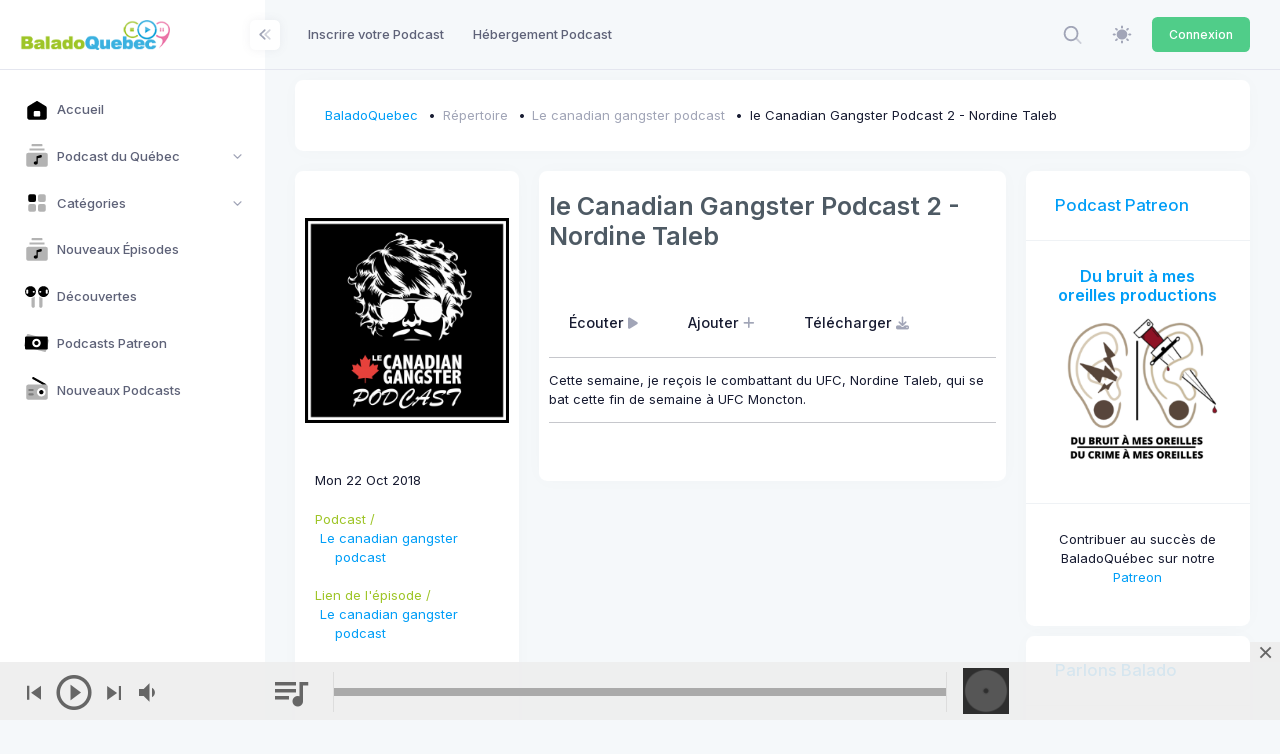

--- FILE ---
content_type: text/html; charset=UTF-8
request_url: https://upload.baladoquebec.ca/le-canadian-gangster-podcast/le-canadian-gangster-podcast-2-nordine-taleb
body_size: 20881
content:
<!DOCTYPE html>

<html data-theme="light" lang="fr" >

<head>
    <meta charset="utf-8"/>


    
    <title>BaladoQuebec | 	BaladoQuebec.CA | le Canadian Gangster Podcast 2 - Nordine Taleb
</title>

    
    <meta name="description" content="	Le canadian gangster podcast  - le Canadian Gangster Podcast 2 - Nordine Taleb - Cette semaine, je reçois le combattant du UFC, Nordine Taleb, qui se bat cette fin de semaine à UFC Moncton.
"/>
    <meta name="viewport" content="width=device-width, initial-scale=1, shrink-to-fit=no"/>
    


	<meta property="fb:app_id" content="261614560553536" />
	<meta property="og:url"               content="https://baladoquebec.ca/le-canadian-gangster-podcast/le-canadian-gangster-podcast-2-nordine-taleb" />
	<meta property="og:type"               content="website" />
	<meta property="og:title"              content="Le canadian gangster podcast  | le Canadian Gangster Podcast 2 - Nordine Taleb | BaladoQuebec.CA" />
	<meta property="og:description"        content="Cette semaine, je reçois le combattant du UFC, Nordine Taleb, qui se bat cette fin de semaine à UFC Moncton." />
	<meta property="og:image"              content="https://cdn01.baladoquebec.ca/images/6721f47ee20fb0.76736989.png" />




    
    <link rel="shortcut icon" href="https://upload.baladoquebec.ca/favicon.ico" />



    <meta name="csrf-token" content="zGZ5FEYgUvjP0TuUUNHQe0W2GuKExtWmhjePrznd">

    
    <link rel="stylesheet" href="https://fonts.googleapis.com/css?family=Inter:300,400,500,600,700"/>
    

    
    
            
                                    <link rel="preload" href="https://static.baladoquebec.ca/plugins/global/plugins.bundle.css" as="style" onload="this.onload=null;this.rel='stylesheet'" type="text/css"><noscript><link rel="stylesheet" href="https://static.baladoquebec.ca/plugins/global/plugins.bundle.css"></noscript>
                                                <link rel="preload" href="https://static.baladoquebec.ca/plugins/global/plugins-custom.bundle.css" as="style" onload="this.onload=null;this.rel='stylesheet'" type="text/css"><noscript><link rel="stylesheet" href="https://static.baladoquebec.ca/plugins/global/plugins-custom.bundle.css"></noscript>
                                                <link href="https://static.baladoquebec.ca/css/style.bundle.css" rel="stylesheet" type="text/css"/>
                                                <link href="https://static.baladoquebec.ca/js/scamp_player/css/scamp.player.css" rel="stylesheet" type="text/css"/>
                                                <link href="https://static.baladoquebec.ca/js/scamp_player/css/scamp.player.light.css" rel="stylesheet" type="text/css"/>
                                                <link href="https://static.baladoquebec.ca/css/baladoquebec.css" rel="stylesheet" type="text/css"/>
                                                <link href="https://static.baladoquebec.ca/css/app.css" rel="stylesheet" type="text/css"/>
                            
    
    
        <link href="/css/blog.css" rel="stylesheet" type="text/css">
    <!-- Sharer -->
    <link rel="stylesheet" href="/css/rrssb.css" />
    <style>
        .blog-content-1 .blog-post-content {
        background: none;

    }
    .blog-content-2 .blog-single-content {
        background: none;

    }
    </style>

</head>



<body  id="kt_body" data-kt-app-layout="light-sidebar" data-kt-app-header-fixed="false" data-kt-app-sidebar-fixed="true" data-kt-app-sidebar-hoverable="true" data-kt-app-sidebar-push-header="true" data-kt-app-sidebar-push-toolbar="true" data-kt-app-sidebar-push-footer="true" data-kt-app-toolbar-enabled="true"   class="header-fixed header-tablet-and-mobile-fixed toolbar-enabled toolbar-fixed aside-enabled aside-fixed app-default app-default"   style="--kt-toolbar-height:55px;--kt-toolbar-height-tablet-and-mobile:55px"  data-kt-name="metronic">

    <!--begin::Theme mode setup on page load-->
<script>if (document.documentElement) {
        const defaultThemeMode = "light";
        const name = document.body.getAttribute("data-kt-name");
        //let themeMode = localStorage.getItem("kt_" + (name !== null ? name + "_" : "") + "theme_mode_value");
        let themeMode = localStorage.getItem("data-theme-mode");

        if (themeMode === null) {
            if (defaultThemeMode === "system") {
                themeMode = window.matchMedia("(prefers-color-scheme: dark)").matches ? "dark" : "light";
            } else {
                themeMode = defaultThemeMode;
            }
        }
        document.documentElement.setAttribute("data-theme", themeMode);
    }</script>
<!--end::Theme mode setup on page load-->

    
        <!--begin::App-->
<div class="d-flex flex-column flex-root app-root" id="kt_app_root">
    <!--begin::Page-->
    <div class="app-page flex-column flex-column-fluid" id="kt_app_page">
    <!--begin::Header-->
<div id="kt_app_header" class="app-header">
	<!--begin::Header container-->
	<div class="app-container container-fluid d-flex align-items-stretch justify-content-between">
		<!--begin::sidebar mobile toggle-->
		<div class="d-flex align-items-center d-lg-none ms-n2 me-2" title="Show sidebar menu">
			<div class="btn btn-icon btn-active-color-primary w-35px h-35px" id="kt_app_sidebar_mobile_toggle">
				<!--begin::Svg Icon | path: icons/duotune/abstract/abs015.svg-->
				<span class="svg-icon svg-icon-1">
					<svg width="24" height="24" viewBox="0 0 24 24" fill="none" xmlns="http://www.w3.org/2000/svg">
						<path d="M21 7H3C2.4 7 2 6.6 2 6V4C2 3.4 2.4 3 3 3H21C21.6 3 22 3.4 22 4V6C22 6.6 21.6 7 21 7Z" fill="currentColor" />
						<path opacity="0.3" d="M21 14H3C2.4 14 2 13.6 2 13V11C2 10.4 2.4 10 3 10H21C21.6 10 22 10.4 22 11V13C22 13.6 21.6 14 21 14ZM22 20V18C22 17.4 21.6 17 21 17H3C2.4 17 2 17.4 2 18V20C2 20.6 2.4 21 3 21H21C21.6 21 22 20.6 22 20Z" fill="currentColor" />
					</svg>
				</span>
				<!--end::Svg Icon-->
			</div>
		</div>
		<!--end::sidebar mobile toggle-->
		<!--begin::Mobile logo-->
		<div class="d-flex align-items-center flex-grow-1 flex-lg-grow-0">
			<a href="/" class="d-lg-none">
				<img alt="Logo" src="https://static.baladoquebec.ca/img/logosquare_20.png" class="h-30px" />
			</a>
		</div>
		<!--end::Mobile logo-->
		<!--begin::Header wrapper-->
		<div class="d-flex align-items-stretch justify-content-between flex-lg-grow-1" id="kt_app_header_wrapper">
			<!--begin::Menu wrapper-->
<div class="app-header-menu app-header-mobile-drawer align-items-stretch" data-kt-drawer="true" data-kt-drawer-name="app-header-menu" data-kt-drawer-activate="{default: true, lg: false}" data-kt-drawer-overlay="true" data-kt-drawer-width="225px" data-kt-drawer-direction="end" data-kt-drawer-toggle="#kt_app_header_menu_toggle" data-kt-swapper="true" data-kt-swapper-mode="{default: 'append', lg: 'prepend'}" data-kt-swapper-parent="{default: '#kt_app_body', lg: '#kt_app_header_wrapper'}">
	<!--begin::Menu-->
	<div class="menu menu-rounded menu-column menu-lg-row my-5 my-lg-0 align-items-stretch fw-semibold px-2 px-lg-0" id="kt_app_header_menu" data-kt-menu="true">
        <!--begin:Menu item--><div  class="menu-item me-lg-1" ><!--begin:Menu link--><a class="menu-link py-3"  href="https://upload.baladoquebec.ca/repertoire/ajout" ><span  class="menu-title" >Inscrire votre Podcast</span></a><!--end:Menu link--></div><!--end:Menu item--><!--begin:Menu item--><div  class="menu-item me-lg-1" ><!--begin:Menu link--><a class="menu-link py-3"  href="https://upload.baladoquebec.ca/hebergement" ><span  class="menu-title" >Hébergement Podcast</span></a><!--end:Menu link--></div><!--end:Menu item-->
	</div>
	<!--end::Menu-->
</div>
<!--end::Menu wrapper-->

			<!--begin::Navbar-->
<div class="app-navbar flex-shrink-0">
	<!--begin::Search-->
	<div class="app-navbar-item align-items-stretch ms-1 ms-lg-3">
        <!--begin::Search-->
<div
    id="kt_header_search"
    class="d-flex align-items-stretch"

    data-kt-search-keypress="false"
    data-kt-search-min-length="4"
    data-kt-search-enter="enter"
    data-kt-search-layout="menu"

    data-kt-menu-trigger="auto"
    data-kt-menu-overflow="false"
    data-kt-menu-permanent="true"
    data-kt-menu-placement="bottom-end"


    
   >

    <!--begin::Search toggle-->
    <div class="d-flex align-items-center" data-kt-search-element="toggle" id="kt_header_search_toggle">
        <div class="btn btn-icon btn-custom btn-icon-muted btn-active-light btn-active-color-primary w-35px h-35px w-md-40px h-md-40px">
            <!--begin::Svg Icon | path: assets/media/icons/duotune/general/gen021.svg-->
<span class="svg-icon svg-icon-1"><svg xmlns="http://www.w3.org/2000/svg" width="24" height="24" viewBox="0 0 24 24" fill="none">
<rect opacity="0.5" x="17.0365" y="15.1223" width="8.15546" height="2" rx="1" transform="rotate(45 17.0365 15.1223)" fill="currentColor"/>
<path d="M11 19C6.55556 19 3 15.4444 3 11C3 6.55556 6.55556 3 11 3C15.4444 3 19 6.55556 19 11C19 15.4444 15.4444 19 11 19ZM11 5C7.53333 5 5 7.53333 5 11C5 14.4667 7.53333 17 11 17C14.4667 17 17 14.4667 17 11C17 7.53333 14.4667 5 11 5Z" fill="currentColor"/>
</svg></span>
<!--end::Svg Icon-->
        </div>
    </div>
    <!--end::Search toggle-->





    <!--begin::Menu-->
    <div data-kt-search-element="content" class="menu menu-sub menu-sub-dropdown p-7 w-325px w-md-375px">
        <!--begin::Wrapper-->
        <div data-kt-search-element="wrapper">
            <!--begin::Form-->
<form data-kt-search-element="form" action="/recherche" class="w-100 position-relative mb-3" autocomplete="off">
    <!--begin::Icon-->
    <!--begin::Svg Icon | path: assets/media/icons/duotune/general/gen021.svg-->
<span class="svg-icon svg-icon-2 svg-icon-lg-1 svg-icon-gray-500 position-absolute top-50 translate-middle-y ms-0"><svg xmlns="http://www.w3.org/2000/svg" width="24" height="24" viewBox="0 0 24 24" fill="none">
<rect opacity="0.5" x="17.0365" y="15.1223" width="8.15546" height="2" rx="1" transform="rotate(45 17.0365 15.1223)" fill="currentColor"/>
<path d="M11 19C6.55556 19 3 15.4444 3 11C3 6.55556 6.55556 3 11 3C15.4444 3 19 6.55556 19 11C19 15.4444 15.4444 19 11 19ZM11 5C7.53333 5 5 7.53333 5 11C5 14.4667 7.53333 17 11 17C14.4667 17 17 14.4667 17 11C17 7.53333 14.4667 5 11 5Z" fill="currentColor"/>
</svg></span>
<!--end::Svg Icon-->
    <!--end::Icon-->

    <!--begin::Input-->
    <input type="text" class="form-control form-control-flush ps-10" name="search" value="" placeholder="Recherche..." data-kt-search-element="input"/>
    <!--end::Input-->



</form>
<!--end::Form-->



        </div>
        <!--end::Wrapper-->


    </div>
    <!--end::Menu-->
</div>
<!--end::Search-->

	</div>
	<!--end::Search-->

  <!--begin::Theme mode-->
	<div class="app-navbar-item ms-1 ms-lg-3">
		<!--begin::Menu toggle-->
<a href="#" class="btn btn-icon btn-custom btn-icon-muted btn-active-light btn-active-color-primary w-35px h-35px w-md-40px h-md-40px" data-kt-menu-trigger="{default:'click', lg: 'hover'}" data-kt-menu-attach="parent" data-kt-menu-placement="bottom-end">
	<!--begin::Svg Icon | path: icons/duotune/general/gen060.svg-->
	<span class="svg-icon theme-light-show svg-icon-2">
		<svg width="24" height="24" viewBox="0 0 24 24" fill="none" xmlns="http://www.w3.org/2000/svg">
			<path d="M11.9905 5.62598C10.7293 5.62574 9.49646 5.9995 8.44775 6.69997C7.39903 7.40045 6.58159 8.39619 6.09881 9.56126C5.61603 10.7263 5.48958 12.0084 5.73547 13.2453C5.98135 14.4823 6.58852 15.6185 7.48019 16.5104C8.37186 17.4022 9.50798 18.0096 10.7449 18.2557C11.9818 18.5019 13.2639 18.3757 14.429 17.8931C15.5942 17.4106 16.5901 16.5933 17.2908 15.5448C17.9915 14.4962 18.3655 13.2634 18.3655 12.0023C18.3637 10.3119 17.6916 8.69129 16.4964 7.49593C15.3013 6.30056 13.6808 5.62806 11.9905 5.62598Z" fill="currentColor" />
			<path d="M22.1258 10.8771H20.627C20.3286 10.8771 20.0424 10.9956 19.8314 11.2066C19.6204 11.4176 19.5018 11.7038 19.5018 12.0023C19.5018 12.3007 19.6204 12.5869 19.8314 12.7979C20.0424 13.0089 20.3286 13.1274 20.627 13.1274H22.1258C22.4242 13.1274 22.7104 13.0089 22.9214 12.7979C23.1324 12.5869 23.2509 12.3007 23.2509 12.0023C23.2509 11.7038 23.1324 11.4176 22.9214 11.2066C22.7104 10.9956 22.4242 10.8771 22.1258 10.8771Z" fill="currentColor" />
			<path d="M11.9905 19.4995C11.6923 19.5 11.4064 19.6187 11.1956 19.8296C10.9848 20.0405 10.8663 20.3265 10.866 20.6247V22.1249C10.866 22.4231 10.9845 22.7091 11.1953 22.9199C11.4062 23.1308 11.6922 23.2492 11.9904 23.2492C12.2886 23.2492 12.5746 23.1308 12.7854 22.9199C12.9963 22.7091 13.1147 22.4231 13.1147 22.1249V20.6247C13.1145 20.3265 12.996 20.0406 12.7853 19.8296C12.5745 19.6187 12.2887 19.5 11.9905 19.4995Z" fill="currentColor" />
			<path d="M4.49743 12.0023C4.49718 11.704 4.37865 11.4181 4.16785 11.2072C3.95705 10.9962 3.67119 10.8775 3.37298 10.8771H1.87445C1.57603 10.8771 1.28984 10.9956 1.07883 11.2066C0.867812 11.4176 0.749266 11.7038 0.749266 12.0023C0.749266 12.3007 0.867812 12.5869 1.07883 12.7979C1.28984 13.0089 1.57603 13.1274 1.87445 13.1274H3.37299C3.6712 13.127 3.95706 13.0083 4.16785 12.7973C4.37865 12.5864 4.49718 12.3005 4.49743 12.0023Z" fill="currentColor" />
			<path d="M11.9905 4.50058C12.2887 4.50012 12.5745 4.38141 12.7853 4.17048C12.9961 3.95954 13.1147 3.67361 13.1149 3.3754V1.87521C13.1149 1.57701 12.9965 1.29103 12.7856 1.08017C12.5748 0.869313 12.2888 0.750854 11.9906 0.750854C11.6924 0.750854 11.4064 0.869313 11.1955 1.08017C10.9847 1.29103 10.8662 1.57701 10.8662 1.87521V3.3754C10.8664 3.67359 10.9849 3.95952 11.1957 4.17046C11.4065 4.3814 11.6923 4.50012 11.9905 4.50058Z" fill="currentColor" />
			<path d="M18.8857 6.6972L19.9465 5.63642C20.0512 5.53209 20.1343 5.40813 20.1911 5.27163C20.2479 5.13513 20.2772 4.98877 20.2774 4.84093C20.2775 4.69309 20.2485 4.54667 20.192 4.41006C20.1355 4.27344 20.0526 4.14932 19.948 4.04478C19.8435 3.94024 19.7194 3.85734 19.5828 3.80083C19.4462 3.74432 19.2997 3.71531 19.1519 3.71545C19.0041 3.7156 18.8577 3.7449 18.7212 3.80167C18.5847 3.85845 18.4607 3.94159 18.3564 4.04633L17.2956 5.10714C17.1909 5.21147 17.1077 5.33543 17.0509 5.47194C16.9942 5.60844 16.9649 5.7548 16.9647 5.90264C16.9646 6.05048 16.9936 6.19689 17.0501 6.33351C17.1066 6.47012 17.1895 6.59425 17.294 6.69878C17.3986 6.80332 17.5227 6.88621 17.6593 6.94272C17.7959 6.99923 17.9424 7.02824 18.0902 7.02809C18.238 7.02795 18.3844 6.99865 18.5209 6.94187C18.6574 6.88509 18.7814 6.80195 18.8857 6.6972Z" fill="currentColor" />
			<path d="M18.8855 17.3073C18.7812 17.2026 18.6572 17.1195 18.5207 17.0627C18.3843 17.006 18.2379 16.9767 18.0901 16.9766C17.9423 16.9764 17.7959 17.0055 17.6593 17.062C17.5227 17.1185 17.3986 17.2014 17.2941 17.3059C17.1895 17.4104 17.1067 17.5345 17.0501 17.6711C16.9936 17.8077 16.9646 17.9541 16.9648 18.1019C16.9649 18.2497 16.9942 18.3961 17.0509 18.5326C17.1077 18.6691 17.1908 18.793 17.2955 18.8974L18.3563 19.9582C18.4606 20.0629 18.5846 20.146 18.721 20.2027C18.8575 20.2595 19.0039 20.2887 19.1517 20.2889C19.2995 20.289 19.4459 20.26 19.5825 20.2035C19.7191 20.147 19.8432 20.0641 19.9477 19.9595C20.0523 19.855 20.1351 19.7309 20.1916 19.5943C20.2482 19.4577 20.2772 19.3113 20.277 19.1635C20.2769 19.0157 20.2476 18.8694 20.1909 18.7329C20.1341 18.5964 20.051 18.4724 19.9463 18.3681L18.8855 17.3073Z" fill="currentColor" />
			<path d="M5.09528 17.3072L4.0345 18.368C3.92972 18.4723 3.84655 18.5963 3.78974 18.7328C3.73294 18.8693 3.70362 19.0156 3.70346 19.1635C3.7033 19.3114 3.7323 19.4578 3.78881 19.5944C3.84532 19.7311 3.92822 19.8552 4.03277 19.9598C4.13732 20.0643 4.26147 20.1472 4.3981 20.2037C4.53473 20.2602 4.68117 20.2892 4.82902 20.2891C4.97688 20.2889 5.12325 20.2596 5.25976 20.2028C5.39627 20.146 5.52024 20.0628 5.62456 19.958L6.68536 18.8973C6.79007 18.7929 6.87318 18.6689 6.92993 18.5325C6.98667 18.396 7.01595 18.2496 7.01608 18.1018C7.01621 17.954 6.98719 17.8076 6.93068 17.671C6.87417 17.5344 6.79129 17.4103 6.68676 17.3058C6.58224 17.2012 6.45813 17.1183 6.32153 17.0618C6.18494 17.0053 6.03855 16.9763 5.89073 16.9764C5.74291 16.9766 5.59657 17.0058 5.46007 17.0626C5.32358 17.1193 5.19962 17.2024 5.09528 17.3072Z" fill="currentColor" />
			<path d="M5.09541 6.69715C5.19979 6.8017 5.32374 6.88466 5.4602 6.94128C5.59665 6.9979 5.74292 7.02708 5.89065 7.02714C6.03839 7.0272 6.18469 6.99815 6.32119 6.94164C6.45769 6.88514 6.58171 6.80228 6.68618 6.69782C6.79064 6.59336 6.87349 6.46933 6.93 6.33283C6.9865 6.19633 7.01556 6.05003 7.01549 5.9023C7.01543 5.75457 6.98625 5.60829 6.92963 5.47184C6.87301 5.33539 6.79005 5.21143 6.6855 5.10706L5.6247 4.04626C5.5204 3.94137 5.39643 3.8581 5.25989 3.80121C5.12335 3.74432 4.97692 3.71493 4.82901 3.71472C4.68109 3.71452 4.53458 3.7435 4.39789 3.80001C4.26119 3.85652 4.13699 3.93945 4.03239 4.04404C3.9278 4.14864 3.84487 4.27284 3.78836 4.40954C3.73185 4.54624 3.70287 4.69274 3.70308 4.84066C3.70329 4.98858 3.73268 5.135 3.78957 5.27154C3.84646 5.40808 3.92974 5.53205 4.03462 5.63635L5.09541 6.69715Z" fill="currentColor" />
		</svg>
	</span>
	<!--end::Svg Icon-->
	<!--begin::Svg Icon | path: icons/duotune/general/gen061.svg-->
	<span class="svg-icon theme-dark-show svg-icon-2">
		<svg width="24" height="24" viewBox="0 0 24 24" fill="none" xmlns="http://www.w3.org/2000/svg">
			<path d="M19.0647 5.43757C19.3421 5.43757 19.567 5.21271 19.567 4.93534C19.567 4.65796 19.3421 4.43311 19.0647 4.43311C18.7874 4.43311 18.5625 4.65796 18.5625 4.93534C18.5625 5.21271 18.7874 5.43757 19.0647 5.43757Z" fill="currentColor" />
			<path d="M20.0692 9.48884C20.3466 9.48884 20.5714 9.26398 20.5714 8.98661C20.5714 8.70923 20.3466 8.48438 20.0692 8.48438C19.7918 8.48438 19.567 8.70923 19.567 8.98661C19.567 9.26398 19.7918 9.48884 20.0692 9.48884Z" fill="currentColor" />
			<path d="M12.0335 20.5714C15.6943 20.5714 18.9426 18.2053 20.1168 14.7338C20.1884 14.5225 20.1114 14.289 19.9284 14.161C19.746 14.034 19.5003 14.0418 19.3257 14.1821C18.2432 15.0546 16.9371 15.5156 15.5491 15.5156C12.2257 15.5156 9.48884 12.8122 9.48884 9.48886C9.48884 7.41079 10.5773 5.47137 12.3449 4.35752C12.5342 4.23832 12.6 4.00733 12.5377 3.79251C12.4759 3.57768 12.2571 3.42859 12.0335 3.42859C7.32556 3.42859 3.42857 7.29209 3.42857 12C3.42857 16.7079 7.32556 20.5714 12.0335 20.5714Z" fill="currentColor" />
			<path d="M13.0379 7.47998C13.8688 7.47998 14.5446 8.15585 14.5446 8.98668C14.5446 9.26428 14.7693 9.48891 15.0469 9.48891C15.3245 9.48891 15.5491 9.26428 15.5491 8.98668C15.5491 8.15585 16.225 7.47998 17.0558 7.47998C17.3334 7.47998 17.558 7.25535 17.558 6.97775C17.558 6.70015 17.3334 6.47552 17.0558 6.47552C16.225 6.47552 15.5491 5.76616 15.5491 4.93534C15.5491 4.65774 15.3245 4.43311 15.0469 4.43311C14.7693 4.43311 14.5446 4.65774 14.5446 4.93534C14.5446 5.76616 13.8688 6.47552 13.0379 6.47552C12.7603 6.47552 12.5357 6.70015 12.5357 6.97775C12.5357 7.25535 12.7603 7.47998 13.0379 7.47998Z" fill="currentColor" />
		</svg>
	</span>
	<!--end::Svg Icon-->
</a>
<!--begin::Menu toggle-->
<!--begin::Menu-->
<div class="menu menu-sub menu-sub-dropdown menu-column menu-rounded menu-title-gray-700 menu-icon-muted menu-active-bg menu-state-color fw-semibold py-4 fs-base w-175px" data-kt-menu="true" data-kt-element="theme-mode-menu">
	<!--begin::Menu item-->
	<div class="menu-item px-3 my-0">
		<a href="#" class="menu-link px-3 py-2" data-kt-element="mode" data-kt-value="light">
			<span class="menu-icon" data-kt-element="icon">
				<!--begin::Svg Icon | path: icons/duotune/general/gen060.svg-->
				<span class="svg-icon svg-icon-3">
					<svg width="24" height="24" viewBox="0 0 24 24" fill="none" xmlns="http://www.w3.org/2000/svg">
						<path d="M11.9905 5.62598C10.7293 5.62574 9.49646 5.9995 8.44775 6.69997C7.39903 7.40045 6.58159 8.39619 6.09881 9.56126C5.61603 10.7263 5.48958 12.0084 5.73547 13.2453C5.98135 14.4823 6.58852 15.6185 7.48019 16.5104C8.37186 17.4022 9.50798 18.0096 10.7449 18.2557C11.9818 18.5019 13.2639 18.3757 14.429 17.8931C15.5942 17.4106 16.5901 16.5933 17.2908 15.5448C17.9915 14.4962 18.3655 13.2634 18.3655 12.0023C18.3637 10.3119 17.6916 8.69129 16.4964 7.49593C15.3013 6.30056 13.6808 5.62806 11.9905 5.62598Z" fill="currentColor" />
						<path d="M22.1258 10.8771H20.627C20.3286 10.8771 20.0424 10.9956 19.8314 11.2066C19.6204 11.4176 19.5018 11.7038 19.5018 12.0023C19.5018 12.3007 19.6204 12.5869 19.8314 12.7979C20.0424 13.0089 20.3286 13.1274 20.627 13.1274H22.1258C22.4242 13.1274 22.7104 13.0089 22.9214 12.7979C23.1324 12.5869 23.2509 12.3007 23.2509 12.0023C23.2509 11.7038 23.1324 11.4176 22.9214 11.2066C22.7104 10.9956 22.4242 10.8771 22.1258 10.8771Z" fill="currentColor" />
						<path d="M11.9905 19.4995C11.6923 19.5 11.4064 19.6187 11.1956 19.8296C10.9848 20.0405 10.8663 20.3265 10.866 20.6247V22.1249C10.866 22.4231 10.9845 22.7091 11.1953 22.9199C11.4062 23.1308 11.6922 23.2492 11.9904 23.2492C12.2886 23.2492 12.5746 23.1308 12.7854 22.9199C12.9963 22.7091 13.1147 22.4231 13.1147 22.1249V20.6247C13.1145 20.3265 12.996 20.0406 12.7853 19.8296C12.5745 19.6187 12.2887 19.5 11.9905 19.4995Z" fill="currentColor" />
						<path d="M4.49743 12.0023C4.49718 11.704 4.37865 11.4181 4.16785 11.2072C3.95705 10.9962 3.67119 10.8775 3.37298 10.8771H1.87445C1.57603 10.8771 1.28984 10.9956 1.07883 11.2066C0.867812 11.4176 0.749266 11.7038 0.749266 12.0023C0.749266 12.3007 0.867812 12.5869 1.07883 12.7979C1.28984 13.0089 1.57603 13.1274 1.87445 13.1274H3.37299C3.6712 13.127 3.95706 13.0083 4.16785 12.7973C4.37865 12.5864 4.49718 12.3005 4.49743 12.0023Z" fill="currentColor" />
						<path d="M11.9905 4.50058C12.2887 4.50012 12.5745 4.38141 12.7853 4.17048C12.9961 3.95954 13.1147 3.67361 13.1149 3.3754V1.87521C13.1149 1.57701 12.9965 1.29103 12.7856 1.08017C12.5748 0.869313 12.2888 0.750854 11.9906 0.750854C11.6924 0.750854 11.4064 0.869313 11.1955 1.08017C10.9847 1.29103 10.8662 1.57701 10.8662 1.87521V3.3754C10.8664 3.67359 10.9849 3.95952 11.1957 4.17046C11.4065 4.3814 11.6923 4.50012 11.9905 4.50058Z" fill="currentColor" />
						<path d="M18.8857 6.6972L19.9465 5.63642C20.0512 5.53209 20.1343 5.40813 20.1911 5.27163C20.2479 5.13513 20.2772 4.98877 20.2774 4.84093C20.2775 4.69309 20.2485 4.54667 20.192 4.41006C20.1355 4.27344 20.0526 4.14932 19.948 4.04478C19.8435 3.94024 19.7194 3.85734 19.5828 3.80083C19.4462 3.74432 19.2997 3.71531 19.1519 3.71545C19.0041 3.7156 18.8577 3.7449 18.7212 3.80167C18.5847 3.85845 18.4607 3.94159 18.3564 4.04633L17.2956 5.10714C17.1909 5.21147 17.1077 5.33543 17.0509 5.47194C16.9942 5.60844 16.9649 5.7548 16.9647 5.90264C16.9646 6.05048 16.9936 6.19689 17.0501 6.33351C17.1066 6.47012 17.1895 6.59425 17.294 6.69878C17.3986 6.80332 17.5227 6.88621 17.6593 6.94272C17.7959 6.99923 17.9424 7.02824 18.0902 7.02809C18.238 7.02795 18.3844 6.99865 18.5209 6.94187C18.6574 6.88509 18.7814 6.80195 18.8857 6.6972Z" fill="currentColor" />
						<path d="M18.8855 17.3073C18.7812 17.2026 18.6572 17.1195 18.5207 17.0627C18.3843 17.006 18.2379 16.9767 18.0901 16.9766C17.9423 16.9764 17.7959 17.0055 17.6593 17.062C17.5227 17.1185 17.3986 17.2014 17.2941 17.3059C17.1895 17.4104 17.1067 17.5345 17.0501 17.6711C16.9936 17.8077 16.9646 17.9541 16.9648 18.1019C16.9649 18.2497 16.9942 18.3961 17.0509 18.5326C17.1077 18.6691 17.1908 18.793 17.2955 18.8974L18.3563 19.9582C18.4606 20.0629 18.5846 20.146 18.721 20.2027C18.8575 20.2595 19.0039 20.2887 19.1517 20.2889C19.2995 20.289 19.4459 20.26 19.5825 20.2035C19.7191 20.147 19.8432 20.0641 19.9477 19.9595C20.0523 19.855 20.1351 19.7309 20.1916 19.5943C20.2482 19.4577 20.2772 19.3113 20.277 19.1635C20.2769 19.0157 20.2476 18.8694 20.1909 18.7329C20.1341 18.5964 20.051 18.4724 19.9463 18.3681L18.8855 17.3073Z" fill="currentColor" />
						<path d="M5.09528 17.3072L4.0345 18.368C3.92972 18.4723 3.84655 18.5963 3.78974 18.7328C3.73294 18.8693 3.70362 19.0156 3.70346 19.1635C3.7033 19.3114 3.7323 19.4578 3.78881 19.5944C3.84532 19.7311 3.92822 19.8552 4.03277 19.9598C4.13732 20.0643 4.26147 20.1472 4.3981 20.2037C4.53473 20.2602 4.68117 20.2892 4.82902 20.2891C4.97688 20.2889 5.12325 20.2596 5.25976 20.2028C5.39627 20.146 5.52024 20.0628 5.62456 19.958L6.68536 18.8973C6.79007 18.7929 6.87318 18.6689 6.92993 18.5325C6.98667 18.396 7.01595 18.2496 7.01608 18.1018C7.01621 17.954 6.98719 17.8076 6.93068 17.671C6.87417 17.5344 6.79129 17.4103 6.68676 17.3058C6.58224 17.2012 6.45813 17.1183 6.32153 17.0618C6.18494 17.0053 6.03855 16.9763 5.89073 16.9764C5.74291 16.9766 5.59657 17.0058 5.46007 17.0626C5.32358 17.1193 5.19962 17.2024 5.09528 17.3072Z" fill="currentColor" />
						<path d="M5.09541 6.69715C5.19979 6.8017 5.32374 6.88466 5.4602 6.94128C5.59665 6.9979 5.74292 7.02708 5.89065 7.02714C6.03839 7.0272 6.18469 6.99815 6.32119 6.94164C6.45769 6.88514 6.58171 6.80228 6.68618 6.69782C6.79064 6.59336 6.87349 6.46933 6.93 6.33283C6.9865 6.19633 7.01556 6.05003 7.01549 5.9023C7.01543 5.75457 6.98625 5.60829 6.92963 5.47184C6.87301 5.33539 6.79005 5.21143 6.6855 5.10706L5.6247 4.04626C5.5204 3.94137 5.39643 3.8581 5.25989 3.80121C5.12335 3.74432 4.97692 3.71493 4.82901 3.71472C4.68109 3.71452 4.53458 3.7435 4.39789 3.80001C4.26119 3.85652 4.13699 3.93945 4.03239 4.04404C3.9278 4.14864 3.84487 4.27284 3.78836 4.40954C3.73185 4.54624 3.70287 4.69274 3.70308 4.84066C3.70329 4.98858 3.73268 5.135 3.78957 5.27154C3.84646 5.40808 3.92974 5.53205 4.03462 5.63635L5.09541 6.69715Z" fill="currentColor" />
					</svg>
				</span>
				<!--end::Svg Icon-->
			</span>
			<span class="menu-title">Light</span>
		</a>
	</div>
	<!--end::Menu item-->
	<!--begin::Menu item-->
	<div class="menu-item px-3 my-0">
		<a href="#" class="menu-link px-3 py-2" data-kt-element="mode" data-kt-value="dark">
			<span class="menu-icon" data-kt-element="icon">
				<!--begin::Svg Icon | path: icons/duotune/general/gen061.svg-->
				<span class="svg-icon svg-icon-3">
					<svg width="24" height="24" viewBox="0 0 24 24" fill="none" xmlns="http://www.w3.org/2000/svg">
						<path d="M19.0647 5.43757C19.3421 5.43757 19.567 5.21271 19.567 4.93534C19.567 4.65796 19.3421 4.43311 19.0647 4.43311C18.7874 4.43311 18.5625 4.65796 18.5625 4.93534C18.5625 5.21271 18.7874 5.43757 19.0647 5.43757Z" fill="currentColor" />
						<path d="M20.0692 9.48884C20.3466 9.48884 20.5714 9.26398 20.5714 8.98661C20.5714 8.70923 20.3466 8.48438 20.0692 8.48438C19.7918 8.48438 19.567 8.70923 19.567 8.98661C19.567 9.26398 19.7918 9.48884 20.0692 9.48884Z" fill="currentColor" />
						<path d="M12.0335 20.5714C15.6943 20.5714 18.9426 18.2053 20.1168 14.7338C20.1884 14.5225 20.1114 14.289 19.9284 14.161C19.746 14.034 19.5003 14.0418 19.3257 14.1821C18.2432 15.0546 16.9371 15.5156 15.5491 15.5156C12.2257 15.5156 9.48884 12.8122 9.48884 9.48886C9.48884 7.41079 10.5773 5.47137 12.3449 4.35752C12.5342 4.23832 12.6 4.00733 12.5377 3.79251C12.4759 3.57768 12.2571 3.42859 12.0335 3.42859C7.32556 3.42859 3.42857 7.29209 3.42857 12C3.42857 16.7079 7.32556 20.5714 12.0335 20.5714Z" fill="currentColor" />
						<path d="M13.0379 7.47998C13.8688 7.47998 14.5446 8.15585 14.5446 8.98668C14.5446 9.26428 14.7693 9.48891 15.0469 9.48891C15.3245 9.48891 15.5491 9.26428 15.5491 8.98668C15.5491 8.15585 16.225 7.47998 17.0558 7.47998C17.3334 7.47998 17.558 7.25535 17.558 6.97775C17.558 6.70015 17.3334 6.47552 17.0558 6.47552C16.225 6.47552 15.5491 5.76616 15.5491 4.93534C15.5491 4.65774 15.3245 4.43311 15.0469 4.43311C14.7693 4.43311 14.5446 4.65774 14.5446 4.93534C14.5446 5.76616 13.8688 6.47552 13.0379 6.47552C12.7603 6.47552 12.5357 6.70015 12.5357 6.97775C12.5357 7.25535 12.7603 7.47998 13.0379 7.47998Z" fill="currentColor" />
					</svg>
				</span>
				<!--end::Svg Icon-->
			</span>
			<span class="menu-title">Dark</span>
		</a>
	</div>
	<!--end::Menu item-->
	<!--begin::Menu item-->
	<div class="menu-item px-3 my-0">
		<a href="#" class="menu-link px-3 py-2" data-kt-element="mode" data-kt-value="system">
			<span class="menu-icon" data-kt-element="icon">
				<!--begin::Svg Icon | path: icons/duotune/general/gen062.svg-->
				<span class="svg-icon svg-icon-3">
					<svg width="24" height="24" viewBox="0 0 24 24" fill="none" xmlns="http://www.w3.org/2000/svg">
						<path fill-rule="evenodd" clip-rule="evenodd" d="M1.34375 3.9463V15.2178C1.34375 16.119 2.08105 16.8563 2.98219 16.8563H8.65093V19.4594H6.15702C5.38853 19.4594 4.75981 19.9617 4.75981 20.5757V21.6921H19.2403V20.5757C19.2403 19.9617 18.6116 19.4594 17.8431 19.4594H15.3492V16.8563H21.0179C21.919 16.8563 22.6562 16.119 22.6562 15.2178V3.9463C22.6562 3.04516 21.9189 2.30786 21.0179 2.30786H2.98219C2.08105 2.30786 1.34375 3.04516 1.34375 3.9463ZM12.9034 9.9016C13.241 9.98792 13.5597 10.1216 13.852 10.2949L15.0393 9.4353L15.9893 10.3853L15.1297 11.5727C15.303 11.865 15.4366 12.1837 15.523 12.5212L16.97 12.7528V13.4089H13.9851C13.9766 12.3198 13.0912 11.4394 12 11.4394C10.9089 11.4394 10.0235 12.3198 10.015 13.4089H7.03006V12.7528L8.47712 12.5211C8.56345 12.1836 8.69703 11.8649 8.87037 11.5727L8.0107 10.3853L8.96078 9.4353L10.148 10.2949C10.4404 10.1215 10.759 9.98788 11.0966 9.9016L11.3282 8.45467H12.6718L12.9034 9.9016ZM16.1353 7.93758C15.6779 7.93758 15.3071 7.56681 15.3071 7.1094C15.3071 6.652 15.6779 6.28122 16.1353 6.28122C16.5926 6.28122 16.9634 6.652 16.9634 7.1094C16.9634 7.56681 16.5926 7.93758 16.1353 7.93758ZM2.71385 14.0964V3.90518C2.71385 3.78023 2.81612 3.67796 2.94107 3.67796H21.0589C21.1839 3.67796 21.2861 3.78023 21.2861 3.90518V14.0964C15.0954 14.0964 8.90462 14.0964 2.71385 14.0964Z" fill="currentColor" />
					</svg>
				</span>
				<!--end::Svg Icon-->
			</span>
			<span class="menu-title">System</span>
		</a>
	</div>
	<!--end::Menu item-->
</div>
<!--end::Menu-->

	</div>
	<!--end::Theme mode-->
            <div class="app-navbar-item ms-1 ms-lg-3" >
            <a href="/login" class="btn btn-success btn-sm">Connexion</a>
        </div>
    
	<!--begin::Header menu toggle-->
	<div class="app-navbar-item d-lg-none ms-2 me-n3" title="Show header menu">
		<div class="btn btn-icon btn-active-color-primary w-35px h-35px" id="kt_app_header_menu_toggle">
			<!--begin::Svg Icon | path: icons/duotune/text/txt001.svg-->
			<span class="svg-icon svg-icon-1">
				<svg width="24" height="24" viewBox="0 0 24 24" fill="none" xmlns="http://www.w3.org/2000/svg">
					<path d="M13 11H3C2.4 11 2 10.6 2 10V9C2 8.4 2.4 8 3 8H13C13.6 8 14 8.4 14 9V10C14 10.6 13.6 11 13 11ZM22 5V4C22 3.4 21.6 3 21 3H3C2.4 3 2 3.4 2 4V5C2 5.6 2.4 6 3 6H21C21.6 6 22 5.6 22 5Z" fill="currentColor" />
					<path opacity="0.3" d="M21 16H3C2.4 16 2 15.6 2 15V14C2 13.4 2.4 13 3 13H21C21.6 13 22 13.4 22 14V15C22 15.6 21.6 16 21 16ZM14 20V19C14 18.4 13.6 18 13 18H3C2.4 18 2 18.4 2 19V20C2 20.6 2.4 21 3 21H13C13.6 21 14 20.6 14 20Z" fill="currentColor" />
				</svg>
			</span>
			<!--end::Svg Icon-->
		</div>
	</div>
	<!--end::Header menu toggle-->
</div>
<!--end::Navbar-->

		</div>
		<!--end::Header wrapper-->
	</div>
	<!--end::Header container-->
</div>
<!--end::Header-->

    <!--begin::Wrapper-->
        <div class="app-wrapper flex-column flex-row-fluid" id="kt_app_wrapper">
        <!--begin::sidebar-->
<div id="kt_app_sidebar" class="app-sidebar flex-column" data-kt-drawer="true" data-kt-drawer-name="app-sidebar" data-kt-drawer-activate="{default: true, lg: false}" data-kt-drawer-overlay="true" data-kt-drawer-width="225px" data-kt-drawer-direction="start" data-kt-drawer-toggle="#kt_app_sidebar_mobile_toggle">
	<!--begin::Logo-->
<div class="app-sidebar-logo px-6" id="kt_app_sidebar_logo">
	<!--begin::Logo image-->
	<a href="/">
        <img alt="BaladoQuebec" width="150px" src="https://static.baladoquebec.ca/img/logo_baladoquebec.png" class="app-sidebar-logo-default" />
        <img alt="Logo" src="https://static.baladoquebec.ca/img/logosquare_20.png" class="h-20px app-sidebar-logo-minimize" />
    </a>
	<!--end::Logo image-->
	<!--begin::Sidebar toggle-->
	<div id="kt_app_sidebar_toggle" class="app-sidebar-toggle btn btn-icon btn-shadow btn-sm btn-color-muted btn-active-color-primary body-bg h-30px w-30px position-absolute top-50 start-100 translate-middle rotate" data-kt-toggle="true" data-kt-toggle-state="active" data-kt-toggle-target="body" data-kt-toggle-name="app-sidebar-minimize">
		<!--begin::Svg Icon | path: icons/duotune/arrows/arr079.svg-->
		<span class="svg-icon svg-icon-2 rotate-180">
			<svg width="24" height="24" viewBox="0 0 24 24" fill="none" xmlns="http://www.w3.org/2000/svg">
				<path opacity="0.5" d="M14.2657 11.4343L18.45 7.25C18.8642 6.83579 18.8642 6.16421 18.45 5.75C18.0358 5.33579 17.3642 5.33579 16.95 5.75L11.4071 11.2929C11.0166 11.6834 11.0166 12.3166 11.4071 12.7071L16.95 18.25C17.3642 18.6642 18.0358 18.6642 18.45 18.25C18.8642 17.8358 18.8642 17.1642 18.45 16.75L14.2657 12.5657C13.9533 12.2533 13.9533 11.7467 14.2657 11.4343Z" fill="currentColor" />
				<path d="M8.2657 11.4343L12.45 7.25C12.8642 6.83579 12.8642 6.16421 12.45 5.75C12.0358 5.33579 11.3642 5.33579 10.95 5.75L5.40712 11.2929C5.01659 11.6834 5.01659 12.3166 5.40712 12.7071L10.95 18.25C11.3642 18.6642 12.0358 18.6642 12.45 18.25C12.8642 17.8358 12.8642 17.1642 12.45 16.75L8.2657 12.5657C7.95328 12.2533 7.95328 11.7467 8.2657 11.4343Z" fill="currentColor" />
			</svg>
		</span>
		<!--end::Svg Icon-->
	</div>
	<!--end::Sidebar toggle-->
</div>
<!--end::Logo-->

	<!--begin::sidebar menu-->
<div class="app-sidebar-menu overflow-hidden flex-column-fluid">
	<!--begin::Menu wrapper-->
	<div id="kt_app_sidebar_menu_wrapper" class="app-sidebar-wrapper hover-scroll-overlay-y my-5" data-kt-scroll="true" data-kt-scroll-activate="true" data-kt-scroll-height="auto" data-kt-scroll-dependencies="#kt_app_sidebar_logo, #kt_app_sidebar_footer" data-kt-scroll-wrappers="#kt_app_sidebar_menu" data-kt-scroll-offset="5px" data-kt-scroll-save-state="true">
		<!--begin::Menu-->
		<div class="menu menu-column menu-rounded menu-sub-indention px-3" id="#kt_app_sidebar_menu" data-kt-menu="true" data-kt-menu-expand="false">
            <!--begin:Menu item--><div  class="menu-item" ><!--begin:Menu link--><a class="menu-link"  href="https://upload.baladoquebec.ca" ><span  class="menu-icon" ><!--begin::Svg Icon | path: media/svg/icons/Home/Home.svg-->
<span class="svg-icon svg-icon-primary svg-icon-2x"><svg xmlns="http://www.w3.org/2000/svg" xmlns:xlink="http://www.w3.org/1999/xlink" width="24px" height="24px" viewBox="0 0 24 24" version="1.1">
    <title>Stockholm-icons / Home / Home</title>
    <desc>Created with Sketch.</desc>
    <defs/>
    <g stroke="none" stroke-width="1" fill="none" fill-rule="evenodd">
        <rect x="0" y="0" width="24" height="24"/>
        <path d="M3.95709826,8.41510662 L11.47855,3.81866389 C11.7986624,3.62303967 12.2013376,3.62303967 12.52145,3.81866389 L20.0429,8.41510557 C20.6374094,8.77841684 21,9.42493654 21,10.1216692 L21,19.0000642 C21,20.1046337 20.1045695,21.0000642 19,21.0000642 L4.99998155,21.0000673 C3.89541205,21.0000673 2.99998155,20.1046368 2.99998155,19.0000673 L2.99999828,10.1216672 C2.99999935,9.42493561 3.36258984,8.77841732 3.95709826,8.41510662 Z M10,13 C9.44771525,13 9,13.4477153 9,14 L9,17 C9,17.5522847 9.44771525,18 10,18 L14,18 C14.5522847,18 15,17.5522847 15,17 L15,14 C15,13.4477153 14.5522847,13 14,13 L10,13 Z" fill="#000000"/>
    </g>
</svg></span>
<!--end::Svg Icon--></span><span  class="menu-title" >Accueil</span></a><!--end:Menu link--></div><!--end:Menu item--><!--begin:Menu item--><div  data-kt-menu-trigger="click"  class="menu-item menu-accordion" ><!--begin:Menu link--><a class="menu-link"  href="https://upload.baladoquebec.ca/repertoire" ><span  class="menu-icon" ><!--begin::Svg Icon | path: media/svg/icons/Media/Media-library1.svg-->
<span class="svg-icon svg-icon-primary  svg-icon-2x"><svg xmlns="http://www.w3.org/2000/svg" xmlns:xlink="http://www.w3.org/1999/xlink" width="24px" height="24px" viewBox="0 0 24 24" version="1.1">
    <title>Stockholm-icons / Media / Media-library1</title>
    <desc>Created with Sketch.</desc>
    <defs/>
    <g stroke="none" stroke-width="1" fill="none" fill-rule="evenodd">
        <rect x="0" y="0" width="24" height="24"/>
        <rect fill="#000000" opacity="0.3" x="2" y="9" width="20" height="13" rx="2"/>
        <rect fill="#000000" opacity="0.3" x="5" y="5" width="14" height="2" rx="0.5"/>
        <rect fill="#000000" opacity="0.3" x="7" y="1" width="10" height="2" rx="0.5"/>
        <path d="M10.8333333,20 C9.82081129,20 9,19.3159906 9,18.4722222 C9,17.6284539 9.82081129,16.9444444 10.8333333,16.9444444 C11.0476105,16.9444444 11.2533018,16.9750785 11.4444444,17.0313779 L11.4444444,12.7916011 C11.4444444,12.4782408 11.6398662,12.2012404 11.9268804,12.1077729 L15.4407693,11.0331119 C15.8834716,10.8889438 16.3333333,11.2336005 16.3333333,11.7169402 L16.3333333,12.7916011 C16.3333333,13.1498215 15.9979332,13.3786009 15.7222222,13.4444444 C15.3255297,13.53918 14.3070112,13.7428837 12.6666667,14.0555556 L12.6666667,18.5035214 C12.6666667,18.5583862 12.6622174,18.6091837 12.6535404,18.6559869 C12.5446237,19.4131089 11.771224,20 10.8333333,20 Z" fill="#000000"/>
    </g>
</svg></span>
<!--end::Svg Icon--></span><span  class="menu-title" >Podcast du Québec</span><span  class="menu-arrow" ></span></a><!--end:Menu link--><!--begin:Menu sub--><div  class="menu-sub menu-sub-accordion menu-active-bg" ><!--begin:Menu item--><div  class="menu-item" ><!--begin:Menu link--><a class="menu-link"  href="https://upload.baladoquebec.ca/repertoire" ><span  class="menu-title" >Tous les Podcasts (4124)</span></a><!--end:Menu link--></div><!--end:Menu item--><!--begin:Menu item--><div  class="menu-item" ><!--begin:Menu link--><a class="menu-link"  href="https://upload.baladoquebec.ca/repertoire/varmedia" ><span  class="menu-title" >Varmédia (17)</span></a><!--end:Menu link--></div><!--end:Menu item--><!--begin:Menu item--><div  class="menu-item" ><!--begin:Menu link--><a class="menu-link"  href="https://upload.baladoquebec.ca/repertoire/podcasse" ><span  class="menu-title" >Podcasse.com (35)</span></a><!--end:Menu link--></div><!--end:Menu item--><!--begin:Menu item--><div  class="menu-item" ><!--begin:Menu link--><a class="menu-link"  href="https://upload.baladoquebec.ca/repertoire/podcasteur" ><span  class="menu-title" >Podcasteur (4)</span></a><!--end:Menu link--></div><!--end:Menu item--><!--begin:Menu item--><div  class="menu-item" ><!--begin:Menu link--><a class="menu-link"  href="https://upload.baladoquebec.ca/repertoire/cism" ><span  class="menu-title" >CISM 89,3 FM (12)</span></a><!--end:Menu link--></div><!--end:Menu item--><!--begin:Menu item--><div  class="menu-item" ><!--begin:Menu link--><a class="menu-link"  href="https://upload.baladoquebec.ca/repertoire/choq" ><span  class="menu-title" >CHOQ.CA (40)</span></a><!--end:Menu link--></div><!--end:Menu item--><!--begin:Menu item--><div  class="menu-item" ><!--begin:Menu link--><a class="menu-link"  href="https://upload.baladoquebec.ca/repertoire/yoinkmedia" ><span  class="menu-title" >Yoink! Media (5)</span></a><!--end:Menu link--></div><!--end:Menu item--><!--begin:Menu item--><div  class="menu-item" ><!--begin:Menu link--><a class="menu-link"  href="https://upload.baladoquebec.ca/repertoire/puissance-maximale" ><span  class="menu-title" >Puissance Maximale (6)</span></a><!--end:Menu link--></div><!--end:Menu item--><!--begin:Menu item--><div  class="menu-item" ><!--begin:Menu link--><a class="menu-link"  href="https://upload.baladoquebec.ca/repertoire/premiereplus" ><span  class="menu-title" >Première Plus (29)</span></a><!--end:Menu link--></div><!--end:Menu item--><!--begin:Menu item--><div  class="menu-item" ><!--begin:Menu link--><a class="menu-link"  href="https://upload.baladoquebec.ca/repertoire/magneto" ><span  class="menu-title" >Magnéto (5)</span></a><!--end:Menu link--></div><!--end:Menu item--><!--begin:Menu item--><div  class="menu-item" ><!--begin:Menu link--><a class="menu-link"  href="https://upload.baladoquebec.ca/repertoire/qub" ><span  class="menu-title" >QUB Radio (17)</span></a><!--end:Menu link--></div><!--end:Menu item--><!--begin:Menu item--><div  class="menu-item" ><!--begin:Menu link--><a class="menu-link"  href="https://upload.baladoquebec.ca/repertoire/cjmd" ><span  class="menu-title" >CJMD 96,9 FM (30)</span></a><!--end:Menu link--></div><!--end:Menu item--><!--begin:Menu item--><div  class="menu-item" ><!--begin:Menu link--><a class="menu-link"  href="https://upload.baladoquebec.ca/repertoire/romeo-podcast" ><span  class="menu-title" >Romeo Podcasts (6)</span></a><!--end:Menu link--></div><!--end:Menu item--><!--begin:Menu item--><div  class="menu-item" ><!--begin:Menu link--><a class="menu-link"  href="https://upload.baladoquebec.ca/repertoire/alatroismedia" ><span  class="menu-title" >A la trois Média (8)</span></a><!--end:Menu link--></div><!--end:Menu item--></div><!--end:Menu sub--></div><!--end:Menu item--><!--begin:Menu item--><div  data-kt-menu-trigger="click"  class="menu-item menu-accordion" ><!--begin:Menu link--><span class="menu-link" ><span  class="menu-icon" ><!--begin::Svg Icon | path: media/svg/icons/Layout/Layout-4-blocks.svg-->
<span class="svg-icon svg-icon-primary  svg-icon-2x"><svg xmlns="http://www.w3.org/2000/svg" xmlns:xlink="http://www.w3.org/1999/xlink" width="24px" height="24px" viewBox="0 0 24 24" version="1.1">
    <title>Stockholm-icons / Layout / Layout-4-blocks</title>
    <desc>Created with Sketch.</desc>
    <defs/>
    <g stroke="none" stroke-width="1" fill="none" fill-rule="evenodd">
        <rect x="0" y="0" width="24" height="24"/>
        <rect fill="#000000" x="4" y="4" width="7" height="7" rx="1.5"/>
        <path d="M5.5,13 L9.5,13 C10.3284271,13 11,13.6715729 11,14.5 L11,18.5 C11,19.3284271 10.3284271,20 9.5,20 L5.5,20 C4.67157288,20 4,19.3284271 4,18.5 L4,14.5 C4,13.6715729 4.67157288,13 5.5,13 Z M14.5,4 L18.5,4 C19.3284271,4 20,4.67157288 20,5.5 L20,9.5 C20,10.3284271 19.3284271,11 18.5,11 L14.5,11 C13.6715729,11 13,10.3284271 13,9.5 L13,5.5 C13,4.67157288 13.6715729,4 14.5,4 Z M14.5,13 L18.5,13 C19.3284271,13 20,13.6715729 20,14.5 L20,18.5 C20,19.3284271 19.3284271,20 18.5,20 L14.5,20 C13.6715729,20 13,19.3284271 13,18.5 L13,14.5 C13,13.6715729 13.6715729,13 14.5,13 Z" fill="#000000" opacity="0.3"/>
    </g>
</svg></span>
<!--end::Svg Icon--></span><span  class="menu-title" >Catégories</span><span  class="menu-arrow" ></span></span><!--end:Menu link--><!--begin:Menu sub--><div  class="menu-sub menu-sub-accordion menu-active-bg" ><!--begin:Menu item--><div  data-kt-menu-trigger="click"  class="menu-item" ><!--begin:Menu link--><a class="menu-link"  href="https://upload.baladoquebec.ca/repertoire/arts" ><span  class="menu-title" >Arts (204)</span><span  class="menu-arrow" ></span></a><!--end:Menu link--><!--begin:Menu sub--><div  class="menu-sub menu-sub-accordion menu-active-bg" ><!--begin:Menu item--><div  class="menu-item" ><!--begin:Menu link--><a class="menu-link"  href="https://upload.baladoquebec.ca/repertoire/arts" ><span  class="menu-title" >Tous dans Arts (204)</span></a><!--end:Menu link--></div><!--end:Menu item--><!--begin:Menu item--><div  class="menu-item" ><!--begin:Menu link--><a class="menu-link"  href="https://upload.baladoquebec.ca/repertoire/alimentation" ><span  class="menu-title" >Alimentation (39)</span></a><!--end:Menu link--></div><!--end:Menu item--><!--begin:Menu item--><div  class="menu-item" ><!--begin:Menu link--><a class="menu-link"  href="https://upload.baladoquebec.ca/repertoire/arts-spectacle" ><span  class="menu-title" >Arts du spectacle (56)</span></a><!--end:Menu link--></div><!--end:Menu item--><!--begin:Menu item--><div  class="menu-item" ><!--begin:Menu link--><a class="menu-link"  href="https://upload.baladoquebec.ca/repertoire/arts-visuel" ><span  class="menu-title" >Arts visuels (28)</span></a><!--end:Menu link--></div><!--end:Menu item--><!--begin:Menu item--><div  class="menu-item" ><!--begin:Menu link--><a class="menu-link"  href="https://upload.baladoquebec.ca/repertoire/conception" ><span  class="menu-title" >Conception (13)</span></a><!--end:Menu link--></div><!--end:Menu item--><!--begin:Menu item--><div  class="menu-item" ><!--begin:Menu link--><a class="menu-link"  href="https://upload.baladoquebec.ca/repertoire/livres" ><span  class="menu-title" >Livres (41)</span></a><!--end:Menu link--></div><!--end:Menu item--><!--begin:Menu item--><div  class="menu-item" ><!--begin:Menu link--><a class="menu-link"  href="https://upload.baladoquebec.ca/repertoire/mode-beaute" ><span  class="menu-title" >Mode et beauté (12)</span></a><!--end:Menu link--></div><!--end:Menu item--></div><!--end:Menu sub--></div><!--end:Menu item--><!--begin:Menu item--><div  data-kt-menu-trigger="click"  class="menu-item" ><!--begin:Menu link--><a class="menu-link"  href="https://upload.baladoquebec.ca/repertoire/comedie" ><span  class="menu-title" >Comédie (232)</span><span  class="menu-arrow" ></span></a><!--end:Menu link--><!--begin:Menu sub--><div  class="menu-sub menu-sub-accordion menu-active-bg" ><!--begin:Menu item--><div  class="menu-item" ><!--begin:Menu link--><a class="menu-link"  href="https://upload.baladoquebec.ca/repertoire/comedie" ><span  class="menu-title" >Tous dans Comédie (232)</span></a><!--end:Menu link--></div><!--end:Menu item--><!--begin:Menu item--><div  class="menu-item" ><!--begin:Menu link--><a class="menu-link"  href="https://upload.baladoquebec.ca/repertoire/improvisations" ><span  class="menu-title" >Improvisation (27)</span></a><!--end:Menu link--></div><!--end:Menu item--><!--begin:Menu item--><div  class="menu-item" ><!--begin:Menu link--><a class="menu-link"  href="https://upload.baladoquebec.ca/repertoire/interviews-comediens" ><span  class="menu-title" >Interviews de comédiens (23)</span></a><!--end:Menu link--></div><!--end:Menu item--><!--begin:Menu item--><div  class="menu-item" ><!--begin:Menu link--><a class="menu-link"  href="https://upload.baladoquebec.ca/repertoire/stand-up" ><span  class="menu-title" >Stand-Up (19)</span></a><!--end:Menu link--></div><!--end:Menu item--></div><!--end:Menu sub--></div><!--end:Menu item--><!--begin:Menu item--><div  data-kt-menu-trigger="click"  class="menu-item" ><!--begin:Menu link--><a class="menu-link"  href="https://upload.baladoquebec.ca/repertoire/culture-societe" ><span  class="menu-title" >Culture et société (639)</span><span  class="menu-arrow" ></span></a><!--end:Menu link--><!--begin:Menu sub--><div  class="menu-sub menu-sub-accordion menu-active-bg" ><!--begin:Menu item--><div  class="menu-item" ><!--begin:Menu link--><a class="menu-link"  href="https://upload.baladoquebec.ca/repertoire/culture-societe" ><span  class="menu-title" >Tous dans Culture et société (639)</span></a><!--end:Menu link--></div><!--end:Menu item--><!--begin:Menu item--><div  class="menu-item" ><!--begin:Menu link--><a class="menu-link"  href="https://upload.baladoquebec.ca/repertoire/documentaire" ><span  class="menu-title" >Documentaire (91)</span></a><!--end:Menu link--></div><!--end:Menu item--><!--begin:Menu item--><div  class="menu-item" ><!--begin:Menu link--><a class="menu-link"  href="https://upload.baladoquebec.ca/repertoire/journaux-personnels" ><span  class="menu-title" >Journaux personnels (30)</span></a><!--end:Menu link--></div><!--end:Menu item--><!--begin:Menu item--><div  class="menu-item" ><!--begin:Menu link--><a class="menu-link"  href="https://upload.baladoquebec.ca/repertoire/lieux-voyages" ><span  class="menu-title" >Lieux et voyages (34)</span></a><!--end:Menu link--></div><!--end:Menu item--><!--begin:Menu item--><div  class="menu-item" ><!--begin:Menu link--><a class="menu-link"  href="https://upload.baladoquebec.ca/repertoire/philosophie" ><span  class="menu-title" >Philosophie (21)</span></a><!--end:Menu link--></div><!--end:Menu item--><!--begin:Menu item--><div  class="menu-item" ><!--begin:Menu link--><a class="menu-link"  href="https://upload.baladoquebec.ca/repertoire/relations" ><span  class="menu-title" >Relations (56)</span></a><!--end:Menu link--></div><!--end:Menu item--></div><!--end:Menu sub--></div><!--end:Menu item--><!--begin:Menu item--><div  data-kt-menu-trigger="click"  class="menu-item" ><!--begin:Menu link--><a class="menu-link"  href="https://upload.baladoquebec.ca/repertoire/education" ><span  class="menu-title" >Éducation (289)</span><span  class="menu-arrow" ></span></a><!--end:Menu link--><!--begin:Menu sub--><div  class="menu-sub menu-sub-accordion menu-active-bg" ><!--begin:Menu item--><div  class="menu-item" ><!--begin:Menu link--><a class="menu-link"  href="https://upload.baladoquebec.ca/repertoire/education" ><span  class="menu-title" >Tous dans Éducation (289)</span></a><!--end:Menu link--></div><!--end:Menu item--><!--begin:Menu item--><div  class="menu-item" ><!--begin:Menu link--><a class="menu-link"  href="https://upload.baladoquebec.ca/repertoire/amelioration-personnelle" ><span  class="menu-title" >Amélioration personnelle (64)</span></a><!--end:Menu link--></div><!--end:Menu item--><!--begin:Menu item--><div  class="menu-item" ><!--begin:Menu link--><a class="menu-link"  href="https://upload.baladoquebec.ca/repertoire/apprentissage-langues" ><span  class="menu-title" >Apprentissage des langues (11)</span></a><!--end:Menu link--></div><!--end:Menu item--><!--begin:Menu item--><div  class="menu-item" ><!--begin:Menu link--><a class="menu-link"  href="https://upload.baladoquebec.ca/repertoire/comment" ><span  class="menu-title" >Comment (15)</span></a><!--end:Menu link--></div><!--end:Menu item--><!--begin:Menu item--><div  class="menu-item" ><!--begin:Menu link--><a class="menu-link"  href="https://upload.baladoquebec.ca/repertoire/cours" ><span  class="menu-title" >Cours (15)</span></a><!--end:Menu link--></div><!--end:Menu item--></div><!--end:Menu sub--></div><!--end:Menu item--><!--begin:Menu item--><div  data-kt-menu-trigger="click"  class="menu-item" ><!--begin:Menu link--><a class="menu-link"  href="https://upload.baladoquebec.ca/repertoire/famille" ><span  class="menu-title" >Enfants et Famille (61)</span><span  class="menu-arrow" ></span></a><!--end:Menu link--><!--begin:Menu sub--><div  class="menu-sub menu-sub-accordion menu-active-bg" ><!--begin:Menu item--><div  class="menu-item" ><!--begin:Menu link--><a class="menu-link"  href="https://upload.baladoquebec.ca/repertoire/famille" ><span  class="menu-title" >Tous dans Enfants et Famille (61)</span></a><!--end:Menu link--></div><!--end:Menu item--><!--begin:Menu item--><div  class="menu-item" ><!--begin:Menu link--><a class="menu-link"  href="https://upload.baladoquebec.ca/repertoire/animaux-compagnie" ><span  class="menu-title" >Animaux de compagnie et animaux (6)</span></a><!--end:Menu link--></div><!--end:Menu item--><!--begin:Menu item--><div  class="menu-item" ><!--begin:Menu link--><a class="menu-link"  href="https://upload.baladoquebec.ca/repertoire/histoire-pour-enfants" ><span  class="menu-title" >Histoires pour les enfants (4)</span></a><!--end:Menu link--></div><!--end:Menu item--><!--begin:Menu item--><div  class="menu-item" ><!--begin:Menu link--><a class="menu-link"  href="https://upload.baladoquebec.ca/repertoire/education-enfants" ><span  class="menu-title" >L'éducation des enfants (21)</span></a><!--end:Menu link--></div><!--end:Menu item--><!--begin:Menu item--><div  class="menu-item" ><!--begin:Menu link--><a class="menu-link"  href="https://upload.baladoquebec.ca/repertoire/parentalite" ><span  class="menu-title" >Parentalité (34)</span></a><!--end:Menu link--></div><!--end:Menu item--></div><!--end:Menu sub--></div><!--end:Menu item--><!--begin:Menu item--><div  data-kt-menu-trigger="click"  class="menu-item" ><!--begin:Menu link--><a class="menu-link"  href="https://upload.baladoquebec.ca/repertoire/entreprises" ><span  class="menu-title" >Entreprises (222)</span><span  class="menu-arrow" ></span></a><!--end:Menu link--><!--begin:Menu sub--><div  class="menu-sub menu-sub-accordion menu-active-bg" ><!--begin:Menu item--><div  class="menu-item" ><!--begin:Menu link--><a class="menu-link"  href="https://upload.baladoquebec.ca/repertoire/entreprises" ><span  class="menu-title" >Tous dans Entreprises (222)</span></a><!--end:Menu link--></div><!--end:Menu item--><!--begin:Menu item--><div  class="menu-item" ><!--begin:Menu link--><a class="menu-link"  href="https://upload.baladoquebec.ca/repertoire/carrieres" ><span  class="menu-title" >Carrières (38)</span></a><!--end:Menu link--></div><!--end:Menu item--><!--begin:Menu item--><div  class="menu-item" ><!--begin:Menu link--><a class="menu-link"  href="https://upload.baladoquebec.ca/repertoire/gestion" ><span  class="menu-title" >Gestion (36)</span></a><!--end:Menu link--></div><!--end:Menu item--><!--begin:Menu item--><div  class="menu-item" ><!--begin:Menu link--><a class="menu-link"  href="https://upload.baladoquebec.ca/repertoire/investissements" ><span  class="menu-title" >Investissements (21)</span></a><!--end:Menu link--></div><!--end:Menu item--><!--begin:Menu item--><div  class="menu-item" ><!--begin:Menu link--><a class="menu-link"  href="https://upload.baladoquebec.ca/repertoire/esprit-entreprise" ><span  class="menu-title" >L'esprit d'entreprise (37)</span></a><!--end:Menu link--></div><!--end:Menu item--><!--begin:Menu item--><div  class="menu-item" ><!--begin:Menu link--><a class="menu-link"  href="https://upload.baladoquebec.ca/repertoire/marketing" ><span  class="menu-title" >Marketing (29)</span></a><!--end:Menu link--></div><!--end:Menu item--></div><!--end:Menu sub--></div><!--end:Menu item--><!--begin:Menu item--><div  data-kt-menu-trigger="click"  class="menu-item" ><!--begin:Menu link--><a class="menu-link"  href="https://upload.baladoquebec.ca/repertoire/fiction" ><span  class="menu-title" >Fiction (18)</span><span  class="menu-arrow" ></span></a><!--end:Menu link--><!--begin:Menu sub--><div  class="menu-sub menu-sub-accordion menu-active-bg" ><!--begin:Menu item--><div  class="menu-item" ><!--begin:Menu link--><a class="menu-link"  href="https://upload.baladoquebec.ca/repertoire/fiction" ><span  class="menu-title" >Tous dans Fiction (18)</span></a><!--end:Menu link--></div><!--end:Menu item--><!--begin:Menu item--><div  class="menu-item" ><!--begin:Menu link--><a class="menu-link"  href="https://upload.baladoquebec.ca/repertoire/comedie-fiction" ><span  class="menu-title" >Comédie Fiction (7)</span></a><!--end:Menu link--></div><!--end:Menu item--><!--begin:Menu item--><div  class="menu-item" ><!--begin:Menu link--><a class="menu-link"  href="https://upload.baladoquebec.ca/repertoire/drame" ><span  class="menu-title" >Drame (5)</span></a><!--end:Menu link--></div><!--end:Menu item--><!--begin:Menu item--><div  class="menu-item" ><!--begin:Menu link--><a class="menu-link"  href="https://upload.baladoquebec.ca/repertoire/science-fiction" ><span  class="menu-title" >Science Fiction (6)</span></a><!--end:Menu link--></div><!--end:Menu item--></div><!--end:Menu sub--></div><!--end:Menu item--><!--begin:Menu item--><div  class="menu-item" ><!--begin:Menu link--><a class="menu-link"  href="https://upload.baladoquebec.ca/repertoire/gouvernement" ><span  class="menu-title" >Gouvernement (27)</span></a><!--end:Menu link--></div><!--end:Menu item--><!--begin:Menu item--><div  class="menu-item" ><!--begin:Menu link--><a class="menu-link"  href="https://upload.baladoquebec.ca/repertoire/vrai-crime" ><span  class="menu-title" >Le vrai crime (18)</span></a><!--end:Menu link--></div><!--end:Menu item--><!--begin:Menu item--><div  data-kt-menu-trigger="click"  class="menu-item" ><!--begin:Menu link--><a class="menu-link"  href="https://upload.baladoquebec.ca/repertoire/loisirs" ><span  class="menu-title" >Loisirs (71)</span><span  class="menu-arrow" ></span></a><!--end:Menu link--><!--begin:Menu sub--><div  class="menu-sub menu-sub-accordion menu-active-bg" ><!--begin:Menu item--><div  class="menu-item" ><!--begin:Menu link--><a class="menu-link"  href="https://upload.baladoquebec.ca/repertoire/loisirs" ><span  class="menu-title" >Tous dans Loisirs (71)</span></a><!--end:Menu link--></div><!--end:Menu item--><!--begin:Menu item--><div  class="menu-item" ><!--begin:Menu link--><a class="menu-link"  href="https://upload.baladoquebec.ca/repertoire/animation-manga" ><span  class="menu-title" >Animation et manga (6)</span></a><!--end:Menu link--></div><!--end:Menu item--><!--begin:Menu item--><div  class="menu-item" ><!--begin:Menu link--><a class="menu-link"  href="https://upload.baladoquebec.ca/repertoire/artisanat" ><span  class="menu-title" >Artisanat (4)</span></a><!--end:Menu link--></div><!--end:Menu item--><!--begin:Menu item--><div  class="menu-item" ><!--begin:Menu link--><a class="menu-link"  href="https://upload.baladoquebec.ca/repertoire/jeux" ><span  class="menu-title" >Jeux (36)</span></a><!--end:Menu link--></div><!--end:Menu item--><!--begin:Menu item--><div  class="menu-item" ><!--begin:Menu link--><a class="menu-link"  href="https://upload.baladoquebec.ca/repertoire/maison-jardin" ><span  class="menu-title" >Maison et jardin (8)</span></a><!--end:Menu link--></div><!--end:Menu item--></div><!--end:Menu sub--></div><!--end:Menu item--><!--begin:Menu item--><div  data-kt-menu-trigger="click"  class="menu-item" ><!--begin:Menu link--><a class="menu-link"  href="https://upload.baladoquebec.ca/repertoire/musique" ><span  class="menu-title" >Musique (227)</span><span  class="menu-arrow" ></span></a><!--end:Menu link--><!--begin:Menu sub--><div  class="menu-sub menu-sub-accordion menu-active-bg" ><!--begin:Menu item--><div  class="menu-item" ><!--begin:Menu link--><a class="menu-link"  href="https://upload.baladoquebec.ca/repertoire/musique" ><span  class="menu-title" >Tous dans Musique (227)</span></a><!--end:Menu link--></div><!--end:Menu item--><!--begin:Menu item--><div  class="menu-item" ><!--begin:Menu link--><a class="menu-link"  href="https://upload.baladoquebec.ca/repertoire/commentaire-musical" ><span  class="menu-title" >Commentaire musical (30)</span></a><!--end:Menu link--></div><!--end:Menu item--><!--begin:Menu item--><div  class="menu-item" ><!--begin:Menu link--><a class="menu-link"  href="https://upload.baladoquebec.ca/repertoire/histoire-musique" ><span  class="menu-title" >Histoire de la musique (19)</span></a><!--end:Menu link--></div><!--end:Menu item--><!--begin:Menu item--><div  class="menu-item" ><!--begin:Menu link--><a class="menu-link"  href="https://upload.baladoquebec.ca/repertoire/inteviews-musicales" ><span  class="menu-title" >Interviews musicales (49)</span></a><!--end:Menu link--></div><!--end:Menu item--></div><!--end:Menu sub--></div><!--end:Menu item--><!--begin:Menu item--><div  data-kt-menu-trigger="click"  class="menu-item" ><!--begin:Menu link--><a class="menu-link"  href="https://upload.baladoquebec.ca/repertoire/nouvelles" ><span  class="menu-title" >Nouvelles (39)</span><span  class="menu-arrow" ></span></a><!--end:Menu link--><!--begin:Menu sub--><div  class="menu-sub menu-sub-accordion menu-active-bg" ><!--begin:Menu item--><div  class="menu-item" ><!--begin:Menu link--><a class="menu-link"  href="https://upload.baladoquebec.ca/repertoire/nouvelles" ><span  class="menu-title" >Tous dans Nouvelles (39)</span></a><!--end:Menu link--></div><!--end:Menu item--><!--begin:Menu item--><div  class="menu-item" ><!--begin:Menu link--><a class="menu-link"  href="https://upload.baladoquebec.ca/repertoire/actualites-divertissement" ><span  class="menu-title" >Actualités du divertissement (29)</span></a><!--end:Menu link--></div><!--end:Menu item--><!--begin:Menu item--><div  class="menu-item" ><!--begin:Menu link--><a class="menu-link"  href="https://upload.baladoquebec.ca/repertoire/actualites-quotidiennes" ><span  class="menu-title" >Actualités quotidiennes (9)</span></a><!--end:Menu link--></div><!--end:Menu item--><!--begin:Menu item--><div  class="menu-item" ><!--begin:Menu link--><a class="menu-link"  href="https://upload.baladoquebec.ca/repertoire/actualites-sportives" ><span  class="menu-title" >Actualités sportives (12)</span></a><!--end:Menu link--></div><!--end:Menu item--><!--begin:Menu item--><div  class="menu-item" ><!--begin:Menu link--><a class="menu-link"  href="https://upload.baladoquebec.ca/repertoire/commentaire-actualite" ><span  class="menu-title" >Commentaire sur l'actualité (24)</span></a><!--end:Menu link--></div><!--end:Menu item--><!--begin:Menu item--><div  class="menu-item" ><!--begin:Menu link--><a class="menu-link"  href="https://upload.baladoquebec.ca/repertoire/politique" ><span  class="menu-title" >Politique (40)</span></a><!--end:Menu link--></div><!--end:Menu item--></div><!--end:Menu sub--></div><!--end:Menu item--><!--begin:Menu item--><div  data-kt-menu-trigger="click"  class="menu-item" ><!--begin:Menu link--><a class="menu-link"  href="https://upload.baladoquebec.ca/repertoire/religion" ><span  class="menu-title" >Religion et spiritualité (32)</span><span  class="menu-arrow" ></span></a><!--end:Menu link--><!--begin:Menu sub--><div  class="menu-sub menu-sub-accordion menu-active-bg" ><!--begin:Menu item--><div  class="menu-item" ><!--begin:Menu link--><a class="menu-link"  href="https://upload.baladoquebec.ca/repertoire/religion" ><span  class="menu-title" >Tous dans Religion et spiritualité (32)</span></a><!--end:Menu link--></div><!--end:Menu item--><!--begin:Menu item--><div  class="menu-item" ><!--begin:Menu link--><a class="menu-link"  href="https://upload.baladoquebec.ca/repertoire/bouddhisme" ><span  class="menu-title" >Bouddhisme (1)</span></a><!--end:Menu link--></div><!--end:Menu item--><!--begin:Menu item--><div  class="menu-item" ><!--begin:Menu link--><a class="menu-link"  href="https://upload.baladoquebec.ca/repertoire/christianisme" ><span  class="menu-title" >Christianisme (14)</span></a><!--end:Menu link--></div><!--end:Menu item--><!--begin:Menu item--><div  class="menu-item" ><!--begin:Menu link--><a class="menu-link"  href="https://upload.baladoquebec.ca/repertoire/judaisme" ><span  class="menu-title" >Judaïsme (1)</span></a><!--end:Menu link--></div><!--end:Menu item--><!--begin:Menu item--><div  class="menu-item" ><!--begin:Menu link--><a class="menu-link"  href="https://upload.baladoquebec.ca/repertoire/religion" ><span  class="menu-title" >Religion (1)</span></a><!--end:Menu link--></div><!--end:Menu item--><!--begin:Menu item--><div  class="menu-item" ><!--begin:Menu link--><a class="menu-link"  href="https://upload.baladoquebec.ca/repertoire/spiritualite" ><span  class="menu-title" >Spiritualité (16)</span></a><!--end:Menu link--></div><!--end:Menu item--></div><!--end:Menu sub--></div><!--end:Menu item--><!--begin:Menu item--><div  data-kt-menu-trigger="click"  class="menu-item" ><!--begin:Menu link--><a class="menu-link"  href="https://upload.baladoquebec.ca/repertoire/sante-forme-physique" ><span  class="menu-title" >Santé et forme physique (51)</span><span  class="menu-arrow" ></span></a><!--end:Menu link--><!--begin:Menu sub--><div  class="menu-sub menu-sub-accordion menu-active-bg" ><!--begin:Menu item--><div  class="menu-item" ><!--begin:Menu link--><a class="menu-link"  href="https://upload.baladoquebec.ca/repertoire/sante-forme-physique" ><span  class="menu-title" >Tous dans Santé et forme physique (51)</span></a><!--end:Menu link--></div><!--end:Menu item--><!--begin:Menu item--><div  class="menu-item" ><!--begin:Menu link--><a class="menu-link"  href="https://upload.baladoquebec.ca/repertoire/fitness" ><span  class="menu-title" >Fitness (7)</span></a><!--end:Menu link--></div><!--end:Menu item--><!--begin:Menu item--><div  class="menu-item" ><!--begin:Menu link--><a class="menu-link"  href="https://upload.baladoquebec.ca/repertoire/nutrition" ><span  class="menu-title" >Nutrition (14)</span></a><!--end:Menu link--></div><!--end:Menu item--><!--begin:Menu item--><div  class="menu-item" ><!--begin:Menu link--><a class="menu-link"  href="https://upload.baladoquebec.ca/repertoire/sante-mentale" ><span  class="menu-title" >Santé mentale (64)</span></a><!--end:Menu link--></div><!--end:Menu item--></div><!--end:Menu sub--></div><!--end:Menu item--><!--begin:Menu item--><div  data-kt-menu-trigger="click"  class="menu-item" ><!--begin:Menu link--><a class="menu-link"  href="https://upload.baladoquebec.ca/repertoire/science" ><span  class="menu-title" >Science (36)</span><span  class="menu-arrow" ></span></a><!--end:Menu link--><!--begin:Menu sub--><div  class="menu-sub menu-sub-accordion menu-active-bg" ><!--begin:Menu item--><div  class="menu-item" ><!--begin:Menu link--><a class="menu-link"  href="https://upload.baladoquebec.ca/repertoire/science" ><span  class="menu-title" >Tous dans Science (36)</span></a><!--end:Menu link--></div><!--end:Menu item--><!--begin:Menu item--><div  class="menu-item" ><!--begin:Menu link--><a class="menu-link"  href="https://upload.baladoquebec.ca/repertoire/nature" ><span  class="menu-title" >Nature (17)</span></a><!--end:Menu link--></div><!--end:Menu item--><!--begin:Menu item--><div  class="menu-item" ><!--begin:Menu link--><a class="menu-link"  href="https://upload.baladoquebec.ca/repertoire/physique" ><span  class="menu-title" >Physique (2)</span></a><!--end:Menu link--></div><!--end:Menu item--><!--begin:Menu item--><div  class="menu-item" ><!--begin:Menu link--><a class="menu-link"  href="https://upload.baladoquebec.ca/repertoire/sciences-terre" ><span  class="menu-title" >Sciences de la terre (11)</span></a><!--end:Menu link--></div><!--end:Menu item--><!--begin:Menu item--><div  class="menu-item" ><!--begin:Menu link--><a class="menu-link"  href="https://upload.baladoquebec.ca/repertoire/sciences-vie" ><span  class="menu-title" >Sciences de la vie (6)</span></a><!--end:Menu link--></div><!--end:Menu item--></div><!--end:Menu sub--></div><!--end:Menu item--><!--begin:Menu item--><div  data-kt-menu-trigger="click"  class="menu-item" ><!--begin:Menu link--><a class="menu-link"  href="https://upload.baladoquebec.ca/repertoire/sports" ><span  class="menu-title" >Sports (87)</span><span  class="menu-arrow" ></span></a><!--end:Menu link--><!--begin:Menu sub--><div  class="menu-sub menu-sub-accordion menu-active-bg" ><!--begin:Menu item--><div  class="menu-item" ><!--begin:Menu link--><a class="menu-link"  href="https://upload.baladoquebec.ca/repertoire/sports" ><span  class="menu-title" >Tous dans Sports (87)</span></a><!--end:Menu link--></div><!--end:Menu item--><!--begin:Menu item--><div  class="menu-item" ><!--begin:Menu link--><a class="menu-link"  href="https://upload.baladoquebec.ca/repertoire/baseball" ><span  class="menu-title" >Baseball (12)</span></a><!--end:Menu link--></div><!--end:Menu item--><!--begin:Menu item--><div  class="menu-item" ><!--begin:Menu link--><a class="menu-link"  href="https://upload.baladoquebec.ca/repertoire/fonctionnement" ><span  class="menu-title" >Fonctionnement (2)</span></a><!--end:Menu link--></div><!--end:Menu item--><!--begin:Menu item--><div  class="menu-item" ><!--begin:Menu link--><a class="menu-link"  href="https://upload.baladoquebec.ca/repertoire/football" ><span  class="menu-title" >Football (5)</span></a><!--end:Menu link--></div><!--end:Menu item--><!--begin:Menu item--><div  class="menu-item" ><!--begin:Menu link--><a class="menu-link"  href="https://upload.baladoquebec.ca/repertoire/golf" ><span  class="menu-title" >Golf (4)</span></a><!--end:Menu link--></div><!--end:Menu item--><!--begin:Menu item--><div  class="menu-item" ><!--begin:Menu link--><a class="menu-link"  href="https://upload.baladoquebec.ca/repertoire/hockey" ><span  class="menu-title" >Hockey (27)</span></a><!--end:Menu link--></div><!--end:Menu item--><!--begin:Menu item--><div  class="menu-item" ><!--begin:Menu link--><a class="menu-link"  href="https://upload.baladoquebec.ca/repertoire/nature-sauvage" ><span  class="menu-title" >La nature sauvage (6)</span></a><!--end:Menu link--></div><!--end:Menu item--><!--begin:Menu item--><div  class="menu-item" ><!--begin:Menu link--><a class="menu-link"  href="https://upload.baladoquebec.ca/repertoire/lutte" ><span  class="menu-title" >Lutte (14)</span></a><!--end:Menu link--></div><!--end:Menu item--><!--begin:Menu item--><div  class="menu-item" ><!--begin:Menu link--><a class="menu-link"  href="https://upload.baladoquebec.ca/repertoire/soccer" ><span  class="menu-title" >Soccer (3)</span></a><!--end:Menu link--></div><!--end:Menu item--><!--begin:Menu item--><div  class="menu-item" ><!--begin:Menu link--><a class="menu-link"  href="https://upload.baladoquebec.ca/repertoire/tennis" ><span  class="menu-title" >Tennis (1)</span></a><!--end:Menu link--></div><!--end:Menu item--></div><!--end:Menu sub--></div><!--end:Menu item--><!--begin:Menu item--><div  class="menu-item" ><!--begin:Menu link--><a class="menu-link"  href="https://upload.baladoquebec.ca/repertoire/technologie" ><span  class="menu-title" >Technologie (114)</span></a><!--end:Menu link--></div><!--end:Menu item--><!--begin:Menu item--><div  data-kt-menu-trigger="click"  class="menu-item" ><!--begin:Menu link--><a class="menu-link"  href="https://upload.baladoquebec.ca/repertoire/television-cinema" ><span  class="menu-title" >Télévision et cinéma (113)</span><span  class="menu-arrow" ></span></a><!--end:Menu link--><!--begin:Menu sub--><div  class="menu-sub menu-sub-accordion menu-active-bg" ><!--begin:Menu item--><div  class="menu-item" ><!--begin:Menu link--><a class="menu-link"  href="https://upload.baladoquebec.ca/repertoire/television-cinema" ><span  class="menu-title" >Tous dans Télévision et cinéma (113)</span></a><!--end:Menu link--></div><!--end:Menu item--><!--begin:Menu item--><div  class="menu-item" ><!--begin:Menu link--><a class="menu-link"  href="https://upload.baladoquebec.ca/repertoire/apres-spectacles" ><span  class="menu-title" >Après les spectacles (2)</span></a><!--end:Menu link--></div><!--end:Menu item--><!--begin:Menu item--><div  class="menu-item" ><!--begin:Menu link--><a class="menu-link"  href="https://upload.baladoquebec.ca/repertoire/critiques-films" ><span  class="menu-title" >Critiques de films (25)</span></a><!--end:Menu link--></div><!--end:Menu item--><!--begin:Menu item--><div  class="menu-item" ><!--begin:Menu link--><a class="menu-link"  href="https://upload.baladoquebec.ca/repertoire/critiques-televisees" ><span  class="menu-title" >Critiques télévisées (7)</span></a><!--end:Menu link--></div><!--end:Menu item--><!--begin:Menu item--><div  class="menu-item" ><!--begin:Menu link--><a class="menu-link"  href="https://upload.baladoquebec.ca/repertoire/histoire-film" ><span  class="menu-title" >Histoire du film (7)</span></a><!--end:Menu link--></div><!--end:Menu item--><!--begin:Menu item--><div  class="menu-item" ><!--begin:Menu link--><a class="menu-link"  href="https://upload.baladoquebec.ca/repertoire/interviews-films" ><span  class="menu-title" >Interviews de films (6)</span></a><!--end:Menu link--></div><!--end:Menu item--></div><!--end:Menu sub--></div><!--end:Menu item--></div><!--end:Menu sub--></div><!--end:Menu item--><!--begin:Menu item--><div  class="menu-item" ><!--begin:Menu link--><a class="menu-link"  href="https://upload.baladoquebec.ca/repertoire/derniers" ><span  class="menu-icon" ><!--begin::Svg Icon | path: media/svg/icons/Media/Media-library1.svg-->
<span class="svg-icon svg-icon-primary  svg-icon-2x"><svg xmlns="http://www.w3.org/2000/svg" xmlns:xlink="http://www.w3.org/1999/xlink" width="24px" height="24px" viewBox="0 0 24 24" version="1.1">
    <title>Stockholm-icons / Media / Media-library1</title>
    <desc>Created with Sketch.</desc>
    <defs/>
    <g stroke="none" stroke-width="1" fill="none" fill-rule="evenodd">
        <rect x="0" y="0" width="24" height="24"/>
        <rect fill="#000000" opacity="0.3" x="2" y="9" width="20" height="13" rx="2"/>
        <rect fill="#000000" opacity="0.3" x="5" y="5" width="14" height="2" rx="0.5"/>
        <rect fill="#000000" opacity="0.3" x="7" y="1" width="10" height="2" rx="0.5"/>
        <path d="M10.8333333,20 C9.82081129,20 9,19.3159906 9,18.4722222 C9,17.6284539 9.82081129,16.9444444 10.8333333,16.9444444 C11.0476105,16.9444444 11.2533018,16.9750785 11.4444444,17.0313779 L11.4444444,12.7916011 C11.4444444,12.4782408 11.6398662,12.2012404 11.9268804,12.1077729 L15.4407693,11.0331119 C15.8834716,10.8889438 16.3333333,11.2336005 16.3333333,11.7169402 L16.3333333,12.7916011 C16.3333333,13.1498215 15.9979332,13.3786009 15.7222222,13.4444444 C15.3255297,13.53918 14.3070112,13.7428837 12.6666667,14.0555556 L12.6666667,18.5035214 C12.6666667,18.5583862 12.6622174,18.6091837 12.6535404,18.6559869 C12.5446237,19.4131089 11.771224,20 10.8333333,20 Z" fill="#000000"/>
    </g>
</svg></span>
<!--end::Svg Icon--></span><span  class="menu-title" >Nouveaux Épisodes</span></a><!--end:Menu link--></div><!--end:Menu item--><!--begin:Menu item--><div  class="menu-item" ><!--begin:Menu link--><a class="menu-link"  href="https://upload.baladoquebec.ca/repertoire/decouvertes" ><span  class="menu-icon" ><!--begin::Svg Icon | path: media/svg/icons/Devices/Airpods.svg-->
<span class="svg-icon svg-icon-primary  svg-icon-2x"><svg xmlns="http://www.w3.org/2000/svg" xmlns:xlink="http://www.w3.org/1999/xlink" width="24px" height="24px" viewBox="0 0 24 24" version="1.1">
    <title>Stockholm-icons / Devices / Airpods</title>
    <desc>Created with Sketch.</desc>
    <defs/>
    <g stroke="none" stroke-width="1" fill="none" fill-rule="evenodd">
        <rect x="0" y="0" width="24" height="24"/>
        <path d="M17,12.9170416 L17,20.5 C17,21.3284271 16.3284271,22 15.5,22 C14.6715729,22 14,21.3284271 14,20.5 L14,11.472213 C14.8261591,12.2116454 15.8584259,12.7255217 17,12.9170416 Z" fill="#000000" opacity="0.3"/>
        <path d="M10,11.472213 L10,20.5 C10,21.3284271 9.32842712,22 8.5,22 C7.67157288,22 7,21.3284271 7,20.5 L7,12.9170416 C8.14157414,12.7255217 9.17384092,12.2116454 10,11.472213 Z" fill="#000000" opacity="0.3"/>
        <path d="M18,12 C15.2385763,12 13,9.76142375 13,7 C13,4.23857625 15.2385763,2 18,2 C20.7614237,2 23,4.23857625 23,7 C23,9.76142375 20.7614237,12 18,12 Z M14.75,6.5 C14.3357864,6.5 14,6.83578644 14,7.25 C14,7.66421356 14.3357864,8 14.75,8 L15.25,8 C15.6642136,8 16,7.66421356 16,7.25 C16,6.83578644 15.6642136,6.5 15.25,6.5 L14.75,6.5 Z M21,5 C20.4477153,5 20,5.44771525 20,6 L20,8 C20,8.55228475 20.4477153,9 21,9 C21.5522847,9 22,8.55228475 22,8 L22,6 C22,5.44771525 21.5522847,5 21,5 Z" fill="#000000"/>
        <path d="M6,12 C3.23857625,12 1,9.76142375 1,7 C1,4.23857625 3.23857625,2 6,2 C8.76142375,2 11,4.23857625 11,7 C11,9.76142375 8.76142375,12 6,12 Z M8.75,6.5 C8.33578644,6.5 8,6.83578644 8,7.25 C8,7.66421356 8.33578644,8 8.75,8 L9.25,8 C9.66421356,8 10,7.66421356 10,7.25 C10,6.83578644 9.66421356,6.5 9.25,6.5 L8.75,6.5 Z M3,5 C2.44771525,5 2,5.44771525 2,6 L2,8 C2,8.55228475 2.44771525,9 3,9 C3.55228475,9 4,8.55228475 4,8 L4,6 C4,5.44771525 3.55228475,5 3,5 Z" fill="#000000"/>
    </g>
</svg></span>
<!--end::Svg Icon--></span><span  class="menu-title" >Découvertes</span></a><!--end:Menu link--></div><!--end:Menu item--><!--begin:Menu item--><div  class="menu-item" ><!--begin:Menu link--><a class="menu-link"  href="https://upload.baladoquebec.ca/repertoire/patreon" ><span  class="menu-icon" ><!--begin::Svg Icon | path: media/svg/icons/Shopping/Money.svg-->
<span class="svg-icon svg-icon-primary  svg-icon-2x"><svg xmlns="http://www.w3.org/2000/svg" xmlns:xlink="http://www.w3.org/1999/xlink" width="24px" height="24px" viewBox="0 0 24 24" version="1.1">
    <title>Stockholm-icons / Shopping / Money</title>
    <desc>Created with Sketch.</desc>
    <defs/>
    <g stroke="none" stroke-width="1" fill="none" fill-rule="evenodd">
        <rect x="0" y="0" width="24" height="24"/>
        <path d="M2,6 L21,6 C21.5522847,6 22,6.44771525 22,7 L22,17 C22,17.5522847 21.5522847,18 21,18 L2,18 C1.44771525,18 1,17.5522847 1,17 L1,7 C1,6.44771525 1.44771525,6 2,6 Z M11.5,16 C13.709139,16 15.5,14.209139 15.5,12 C15.5,9.790861 13.709139,8 11.5,8 C9.290861,8 7.5,9.790861 7.5,12 C7.5,14.209139 9.290861,16 11.5,16 Z" fill="#000000" opacity="0.3" transform="translate(11.500000, 12.000000) rotate(-345.000000) translate(-11.500000, -12.000000) "/>
        <path d="M2,6 L21,6 C21.5522847,6 22,6.44771525 22,7 L22,17 C22,17.5522847 21.5522847,18 21,18 L2,18 C1.44771525,18 1,17.5522847 1,17 L1,7 C1,6.44771525 1.44771525,6 2,6 Z M11.5,16 C13.709139,16 15.5,14.209139 15.5,12 C15.5,9.790861 13.709139,8 11.5,8 C9.290861,8 7.5,9.790861 7.5,12 C7.5,14.209139 9.290861,16 11.5,16 Z M11.5,14 C12.6045695,14 13.5,13.1045695 13.5,12 C13.5,10.8954305 12.6045695,10 11.5,10 C10.3954305,10 9.5,10.8954305 9.5,12 C9.5,13.1045695 10.3954305,14 11.5,14 Z" fill="#000000"/>
    </g>
</svg></span>
<!--end::Svg Icon--></span><span  class="menu-title" >Podcasts Patreon</span></a><!--end:Menu link--></div><!--end:Menu item--><!--begin:Menu item--><div  class="menu-item" ><!--begin:Menu link--><a class="menu-link"  href="https://upload.baladoquebec.ca/repertoire/nouveautes" ><span  class="menu-icon" ><!--begin::Svg Icon | path: media/svg/icons/Devices/Radio.svg-->
<span class="svg-icon svg-icon-primary  svg-icon-2x"><svg xmlns="http://www.w3.org/2000/svg" xmlns:xlink="http://www.w3.org/1999/xlink" width="24px" height="24px" viewBox="0 0 24 24" version="1.1">
    <title>Stockholm-icons / Devices / Radio</title>
    <desc>Created with Sketch.</desc>
    <defs/>
    <g stroke="none" stroke-width="1" fill="none" fill-rule="evenodd">
        <rect x="0" y="0" width="24" height="24"/>
        <path d="M4,7 L20,7 C21.1045695,7 22,7.8954305 22,9 L22,19 C22,20.1045695 21.1045695,21 20,21 L4,21 C2.8954305,21 2,20.1045695 2,19 L2,9 C2,7.8954305 2.8954305,7 4,7 Z M16,18 C18.209139,18 20,16.209139 20,14 C20,11.790861 18.209139,10 16,10 C13.790861,10 12,11.790861 12,14 C12,16.209139 13.790861,18 16,18 Z" fill="#000000" opacity="0.3"/>
        <path d="M20.6185961,7.09750181 C20.4238038,7.03420884 20.2158968,7 20,7 L17.2014013,7 L8.01276516,1.87327098 C7.53047091,1.60417861 7.35763664,0.995059403 7.62672902,0.512765158 C7.89582139,0.0304709116 8.5049406,-0.142363355 8.98723484,0.126729018 L20.1117466,6.33356496 C20.4052818,6.49734071 20.5841864,6.78706979 20.6185961,7.09750181 Z" fill="#000000"/>
        <path d="M16,16 C17.1045695,16 18,15.1045695 18,14 C18,12.8954305 17.1045695,12 16,12 C14.8954305,12 14,12.8954305 14,14 C14,15.1045695 14.8954305,16 16,16 Z" fill="#000000"/>
        <rect fill="#000000" opacity="0.3" x="4" y="11" width="5" height="2" rx="1"/>
        <rect fill="#000000" opacity="0.3" x="4" y="15" width="5" height="2" rx="1"/>
    </g>
</svg></span>
<!--end::Svg Icon--></span><span  class="menu-title" >Nouveaux Podcasts</span></a><!--end:Menu link--></div><!--end:Menu item-->
        </div>
		<!--end::Menu-->
	</div>
	<!--end::Menu wrapper-->
</div>
<!--end::sidebar menu-->

	<!--begin::Footer-->
<div class="app-sidebar-footer flex-column-auto pt-2 pb-6 px-6" id="kt_app_sidebar_footer">

</div>
<!--end::Footer-->

</div>
<!--end::sidebar-->

        <!--begin::Main-->
            <div class="app-main flex-column flex-row-fluid" id="kt_app_main">
                <!--begin::Content wrapper-->
                <div class="d-flex flex-column flex-column-fluid">

                    <!--begin::Content-->
<div id="kt_app_content" class="app-content " >

    <!--begin::Content container-->
    <div id="kt_app_content_container" class="app-container ">
        
                        
                
        <!-- ############################# Ajax Page Container ############################# -->





	<!-- ############################# Content ############################# -->

            <div class="page-content">

                <div class="card mb-6 py-2 py-lg-6 card mb-6-solid" id="kt_card">
                    <div class="container-fluid d-flex align-items-center justify-content-between flex-wrap flex-sm-nowrap">
                        <!--begin::Info-->
                        <div class="d-flex align-items-center flex-wrap mr-1">
                            <!--begin::Mobile Toggle-->
                            <button class="burger-icon burger-icon-left mr-4 d-inline-block d-lg-none" id="kt_card mb-6_mobile_toggle">
                                <span></span>
                            </button>
                            <!--end::Mobile Toggle-->
                            <!--begin::Page Heading-->
                            <div class="d-flex align-items-baseline flex-wrap mr-5">
                                <!--begin::Breadcrumb-->
                                <ul class="breadcrumb breadcrumb-transparent breadcrumb-dot font-weight-bold p-0 my-2 font-size-md">
                                    <li class="breadcrumb-item">
                                        <a href="/">BaladoQuebec</a>
                                    </li>
                                    <li class="breadcrumb-item">
                                        <a href="/repertoire" class="text-muted">Répertoire</a>
                                    </li>
                                    <li class="breadcrumb-item">
                                        <a href="https://baladoquebec.ca/le-canadian-gangster-podcast" class="text-muted">Le canadian gangster podcast </a>
                                    </li>
                                    <li class="breadcrumb-item">
                                        le Canadian Gangster Podcast 2 - Nordine Taleb
                                    </li>
                                </ul>
                                <!--end::Breadcrumb-->
                            </div>
                            <!--end::Page Heading-->
                        </div>
                        <!--end::Info-->

                    </div>
                </div>


			<div class="page-content-inner">

			 <div class="row">

				 <div class="col-md-3">
                     <!--begin::Sidebar nav-->
                     <div class="card card-flush d-none d-lg-flex" data-kt-sticky="false" data-kt-sticky-name="sidebar-navs" data-kt-sticky-offset="{default: false, lg: 200}" data-kt-sticky-width="200px" data-kt-sticky-animation="false" data-kt-sticky-left="auto" data-kt-sticky-top="25px" data-kt-sticky-zindex="95">
                         <!--begin::Card body-->
                         <div class="card-body px-0 px-3 py-6">

                             <div class="blog-page blog-content-1">
                                 <div class="blog-post-sm blog-container">
                                     <div class="blog-img-thumb">
                                         <a href="javascript:;">
                                             <img src="http://cdn01.baladoquebec.ca/images/1785/5c5af1a5973f54.44809988.png">
                                         </a>
                                     </div>
                                     <div class="blog-post-content" style="margin-bottom: -30px;background: none">

                                         <div class="blog-single-head-date" style="margin-left: -20px">
                                             <i class="icon-calendar font-blue"></i>
                                             Mon 22 Oct 2018
                                         </div>
                                     </div>

                                     <div class="blog-post-content" style="background: none">
                                         <span style="color: #9ec527;margin-left: -20px;">Podcast /</span><br/>
                                         <span style="color: #3ab1e0;margin-left: -15px;"><a href="https://baladoquebec.ca/le-canadian-gangster-podcast">Le canadian gangster podcast </a></span>
                                         <br/><br/>
                                         <span style="color: #9ec527;margin-left: -20px;">Lien de l'épisode /</span><br/>
                                         <span style="color: #3ab1e0;margin-left: -15px;"><a href="https://baladoquebec.ca/#!/le-canadian-gangster-podcast/le-canadian-gangster-podcast-2-nordine-taleb">Le canadian gangster podcast </a></span>
                                         <br/><br/>
                                             


                                     </div>
                                 </div>
                             </div>

                                                              <div class="share-container">
                                 <ul class="rrssb-buttons clearfix">

                                     <li class="rrssb-facebook">
                                         <!--  Replace with your URL. For best results, make sure you page has the proper FB Open Graph tags in header: https://developers.facebook.com/docs/opengraph/howtos/maximizing-distribution-media-content/ -->
                                         <a href="https://www.facebook.com/sharer/sharer.php?u=" class="popup">
                                             <span class="rrssb-icon"><svg xmlns="http://www.w3.org/2000/svg" viewBox="0 0 29 29"><path d="M26.4 0H2.6C1.714 0 0 1.715 0 2.6v23.8c0 .884 1.715 2.6 2.6 2.6h12.393V17.988h-3.996v-3.98h3.997v-3.062c0-3.746 2.835-5.97 6.177-5.97 1.6 0 2.444.173 2.845.226v3.792H21.18c-1.817 0-2.156.9-2.156 2.168v2.847h5.045l-.66 3.978h-4.386V29H26.4c.884 0 2.6-1.716 2.6-2.6V2.6c0-.885-1.716-2.6-2.6-2.6z"/></svg></span>
                                             <span class="rrssb-text">facebook</span>
                                         </a>
                                     </li>
                                     <li class="rrssb-twitter small">
                                         <!-- Replace href with your Meta and URL information  -->
                                         <a href="https://twitter.com/intent/tweet?text="
                                            class="popup">
                                             <span class="rrssb-icon"><svg xmlns="http://www.w3.org/2000/svg" viewBox="0 0 28 28"><path d="M24.253 8.756C24.69 17.08 18.297 24.182 9.97 24.62a15.093 15.093 0 0 1-8.86-2.32c2.702.18 5.375-.648 7.507-2.32a5.417 5.417 0 0 1-4.49-3.64c.802.13 1.62.077 2.4-.154a5.416 5.416 0 0 1-4.412-5.11 5.43 5.43 0 0 0 2.168.387A5.416 5.416 0 0 1 2.89 4.498a15.09 15.09 0 0 0 10.913 5.573 5.185 5.185 0 0 1 3.434-6.48 5.18 5.18 0 0 1 5.546 1.682 9.076 9.076 0 0 0 3.33-1.317 5.038 5.038 0 0 1-2.4 2.942 9.068 9.068 0 0 0 3.02-.85 5.05 5.05 0 0 1-2.48 2.71z"/></svg></span>
                                             <span class="rrssb-text">twitter</span>
                                         </a>
                                     </li>

                                 </ul>
                         </div>
                         <!--end::Card body-->
                     </div>
                     <!--end::Sidebar nav-->





					 </div>
				 </div>


				 <div class="col-md-6">
					 <div class="card blog-page blog-content-2" >
					 <div class="blog-single-content blog-container">
						 <div class="blog-single-head">
							 <h1 class="blog-single-head-title">le Canadian Gangster Podcast 2 - Nordine Taleb</h1>
							 <div class="text-right" style="margin-top: -30px;margin-bottom: 10px;margin-top: 10px";>

								 <a href="http://media.baladoquebec.ca/baladoquebec/files/1785/cangangsterpod2-nordinetaleb.mp3" class="btn btn-xs btn-bq_blue sp-play-track">Écouter
									 <i class="fa fa-play"></i>
									 <span class="track-title" style="visibility:hidden;display:none">le Canadian Gangster Podcast 2 - Nordine Taleb</span>
									 <span class="track-artists" style="visibility:hidden;display:none">Mon 22 Oct 2018  1.04</span>
									 <img class="track-cover" src="http://cdn01.baladoquebec.ca/images/1785/5c5af1a5973f54.44809988.png" style="visibility:hidden;display:none">
								 </a>

								 <a href="http://media.baladoquebec.ca/baladoquebec/files/1785/cangangsterpod2-nordinetaleb.mp3" class="btn btn-xs btn-bq_blue sp-add-track">Ajouter
									 <span class="track-title" style="visibility:hidden;display:none">le Canadian Gangster Podcast 2 - Nordine Taleb</span>
									 <span class="track-artists" style="visibility:hidden;display:none">Mon 22 Oct 2018  1.04</span>
									 <img class="track-cover" src="http://cdn01.baladoquebec.ca/images/1785/5c5af1a5973f54.44809988.png" style="visibility:hidden;display:none">
									 <i class="fa fa-plus"></i>
								 </a>

								 <a href="http://media.baladoquebec.ca/baladoquebec/files/1785/cangangsterpod2-nordinetaleb.mp3" class="btn btn-xs btn-bq_blue">Télécharger
									 <i class="fa fa-download"></i>
								 </a>
                                 							 </div>

						 </div>

						<hr>


						 <div class="blog-single-desc">
							 Cette semaine, je reçois le combattant du UFC, Nordine Taleb, qui se bat cette fin de semaine à UFC Moncton.


						 </div>



						 
                         
						 <hr>
						 

					 </div>
				 </div>
				 </div>
				 <div class="col-md-3">

					 <!-- Sidebar -->
					 <div class="sidebar main-right">
						 <!-- Widgets -->

                            
							 								 <div class="card card-custom">
        <div class="card-header">
            <div class="card-title">
                <h3 class="card-label"><a href="/repertoire/patreon">Podcast Patreon</a>
                </h3>
            </div>
        </div>
        <div class="card-body ">
            <h4 class="text-center"><a id="click_parlonsbalado" href="https://baladoquebec.ca/du-bruit-a-mes-oreilles-propulse-par-baladoquebecca">Du bruit à mes oreilles productions</a></h4>



            <div class="img-thumb" >
                <a href="https://baladoquebec.ca/du-bruit-a-mes-oreilles-propulse-par-baladoquebecca"><img src="//cdn01.baladoquebec.ca/images/671ecc045cc684.30738123.png" ></a>
            </div>


        </div>

        <div class="card-footer">
            <p style="text-align: center" >Contribuer au succès de BaladoQuébec sur notre <a href="https://patreon.com/baladoquebec" target="_blank">Patreon</a> </p>
        </div>
    </div>


								 <div class="card card-custom card-border">
    <div class="card-header">
        <div class="card-title">

                <a href="/parlons-balado">Parlons Balado</a>

        </div>
    </div>
    <div class="card-body">
        <h4 class="text-center"><a id="click_parlonsbalado" href="/parlons-balado/festipod-2025-vendredi-3-octobre-2025-on-vous-revele-la-prog">Festipod 2025 - Vendredi 3 octobre 2025 - On vous révèle la prog!</a></h4>
        <div class="img-thumb" >
        <a href="/parlons-balado/festipod-2025-vendredi-3-octobre-2025-on-vous-revele-la-prog"><img src="//cdn01.baladoquebec.ca/images/671ecd04a93558.56664291.png" width="235px"></a>
        </div>

    </div>

</div>
							 


					 </div>
					 <!-- /sidebar -->
				 </div>

			 </div>
			</div>



            </div>



<!-- /page -->
    </div>
    <!--end::Content container-->
    </div>
<!--end::Content-->

                </div>
                <!--end::Content wrapper-->
                <!--begin::Footer-->
<div id="kt_app_footer" class="app-footer mb-18">
	<!--begin::Footer container-->
	<div class="app-container container-fluid d-flex flex-column flex-md-row flex-center flex-md-stack py-3">
		<!--begin::Copyright-->
		<div class="text-dark order-2 order-md-1">

            <p> COPYRIGHT © 2026 - BALADOQUEBEC. ALL RIGHTS RESERVED<br/></p>

        </div>
		<!--end::Copyright-->
		<!--begin::Menu-->
		<ul class="menu menu-gray-600 menu-hover-primary fw-semibold order-1">
			<li class="menu-item">
				<a href="/politiqueconfidentialite" target="_blank" class="menu-link px-2">Politique de confidentialité</a>
			</li>
            <li class="menu-item">
                <a href="mailto:support@baladoquebec.ca" class="menu-link px-2">Support</a>
            </li>
            <li class="menu-item">
                <span class="menu-link muted px-2">Ref: stecath-bq-01</span>
            </li>

		</ul>
		<!--end::Menu-->
	</div>
	<!--end::Footer container-->
</div>
<!--end::Footer-->

            </div>
            <!--end:::Main-->
        </div>
        <!--end::Wrapper-->
    </div>
    <!--end::Page-->
</div>
<!--end::App-->


    <div id="scamp_player" class="sp-show-player"></div>

    
    
            <script src="https://upload.baladoquebec.ca/plugins/global/plugins.bundle.js"></script>
            <script src="https://upload.baladoquebec.ca/js/scripts.bundle.js"></script>
            <script src="https://upload.baladoquebec.ca/js/custom/widgets.js"></script>
            <script src="https://static.baladoquebec.ca/js/app.js"></script>
            <script src="https://static.baladoquebec.ca/baladoquebec/global/scripts/app.js"></script>
            <script src="https://connect.soundcloud.com/sdk.js"></script>
            <script src="https://static.baladoquebec.ca/js/scamp_player/js/soundmanager2-nodebug-jsmin.js"></script>
            <script src="https://static.baladoquebec.ca/js/scamp_player/js/iscroll.js"></script>
            <script src="https://static.baladoquebec.ca/js/scamp_player/jquery.scamp.player.js"></script>
        





        <script>
        (function(i,s,o,g,r,a,m){i['GoogleAnalyticsObject']=r;i[r]=i[r]||function(){
            (i[r].q=i[r].q||[]).push(arguments)},i[r].l=1*new Date();a=s.createElement(o),
            m=s.getElementsByTagName(o)[0];a.async=1;a.src=g;m.parentNode.insertBefore(a,m)
        })(window,document,'script','https://www.google-analytics.com/analytics.js','ga');
        ga('create', 'UA-24298507-1', 'auto');
        ga('send', 'pageview','/le-canadian-gangster-podcast/le-canadian-gangster-podcast-2-nordine-taleb');
    </script>
    
    <script>

        "use strict";
        var HOST_URL = "/api/quick-search";


        jQuery(document).ready(function() {


          /*---------------------------------------------------------------------
        Sidebar Widget
        -----------------------------------------------------------------------*/
            function checkClass(ele, type, className) {
                switch (type) {
                    case 'addClass':
                        if (!ele.hasClass(className)) {
                            ele.addClass(className);
                        }
                        break;
                    case 'removeClass':
                        if (ele.hasClass(className)) {
                            ele.removeClass(className);
                        }
                        break;
                    case 'toggleClass':
                        ele.toggleClass(className);
                        break;
                }
            }

        });

        /*---------------------------------------------------------------------
            Ripple Effect
            -----------------------------------------------------------------------*/
        jQuery(document).on('click', ".iq-waves-effect", function(e) {
            // Remove any old one
            jQuery('.ripple').remove();
            // Setup
            let posX = jQuery(this).offset().left,
                posY = jQuery(this).offset().top,
                buttonWidth = jQuery(this).width(),
                buttonHeight = jQuery(this).height();

            // Add the element
            jQuery(this).prepend("<span class='ripple'></span>");


            // Make it round!
            if (buttonWidth >= buttonHeight) {
                buttonHeight = buttonWidth;
            } else {
                buttonWidth = buttonHeight;
            }

            // Get the center of the element
            let x = e.pageX - posX - buttonWidth / 2;
            let y = e.pageY - posY - buttonHeight / 2;


            // Add the ripples CSS and start the animation
            jQuery(".ripple").css({
                width: buttonWidth,
                height: buttonHeight,
                top: y + 'px',
                left: x + 'px'
            }).addClass("rippleEffect");
        });

        /*---------------------------------------------------------------------
         Sidebar Widget
         -----------------------------------------------------------------------*/

        jQuery(document).on("click", '.iq-menu > li > a', function() {
            jQuery('.iq-menu > li > a').parent().removeClass('active');
            jQuery(this).parent().addClass('active');
        });



        /*---------------------------------------------------------------------
           Page Menu
           -----------------------------------------------------------------------*/
        jQuery(document).on('click', '.wrapper-menu', function() {
            jQuery(this).toggleClass('open');
        });

        jQuery(document).on('click', ".wrapper-menu", function() {
            jQuery("body").toggleClass("sidebar-main");
        });


        (function () {

            let scamp_player;
            scamp_player = new $.ScampPlayer($('#scamp_player'), {

                // Default Scamp Player options
                volume: 40, // Start volume level
                autoplay: false, // Autoplay track
                no_track_image: '/js/scamp_player/img/no-track-image.png', // Placeholder image for track cover
                loop: false, // Loop tracklist
                random: false, // Random playing
                titlebar: true, // Replace browser title on track title
                check_files: false, // Checks whether a track file exists
                client_id: "e5a436336124614a62d2b9a33611bb4e", // Soundcloud Client ID
                onReady: function () {
                    // Callback function

                },

                // Soundmanager2 options
                sm_options: {
                    url: 'js/scamp_player/js/swf/',
                    flashVersion: 9,
                    preferFlash: false,
                    useHTML5Audio: true,
                    allowScriptAccess: 'always',
                    debugMode: false,
                    debugFlash: false,
                    useConsole: false
                }

            });
        })();


    </script>
    <script src="/js/rrssb.js"></script>

    <script type="text/javascript">



        jQuery(document).ready(function ($) {


            $('.rrssb-buttons').rrssb({
                // required:
                description: 'Écouter le Canadian Gangster Podcast 2 - Nordine Taleb sur BaladoQuebec.CA -  https://upload.baladoquebec.ca/le-canadian-gangster-podcast/le-canadian-gangster-podcast-2-nordine-taleb',
                url: 'https://baladoquebec.ca/le-canadian-gangster-podcast/le-canadian-gangster-podcast-2-nordine-taleb',


            });

        });
    </script>



</body>

</html>
